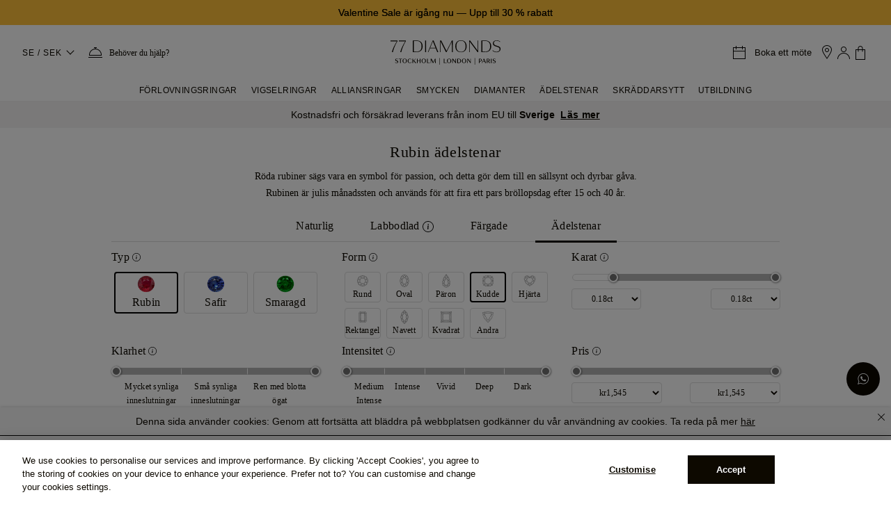

--- FILE ---
content_type: text/html;charset=UTF-8
request_url: https://www.77diamonds.com/se/gemstones/kudde
body_size: 34159
content:
<!DOCTYPE html><html data-capo="" dir="ltr" lang="se"><head><meta charset="utf-8"><meta name="viewport" content="width=device-width, initial-scale=1, maximum-scale=1"><link rel="stylesheet" href="/_nuxt/entry.BkGfPGE9.css" crossorigin=""><link rel="preload" as="font" crossorigin="" href="/fonts/plain/Plain-Light-AK.woff2"><link rel="preload" as="font" crossorigin="" href="/fonts/nunito-sans/nunito-sans-v4-latin-600.woff2"><link rel="preload" as="font" crossorigin="" href="/fonts/england/England-Hand-DB.woff2"><link rel="preload" as="font" crossorigin="" href="/fonts/Monotype-Corsiva/MTCORSVA.woff"><link rel="preload" as="font" crossorigin="" href="/fonts/Avant-Garde/ITCAvantGardeGothicLTDemi.ttf"><link rel="preload" as="font" crossorigin="" href="/fonts/helvetica/helvetica.ttf"><link rel="prefetch" as="image" type="image/png" href="/_nuxt/no_image_placeholder.Bx-yiuy_.png"><link rel="prefetch" as="image" type="image/png" href="/_nuxt/icon77.DE2TiZP9.png"><link rel="prefetch" as="image" type="image/png" href="/_nuxt/icon77_2x.BxA0HU6X.png"><link rel="prefetch" as="image" type="image/png" href="/_nuxt/shopicon.DfKKboqf.png"><link rel="prefetch" as="image" type="image/png" href="/_nuxt/shopicon_2x.CPSe3gMS.png"><link rel="prefetch" as="script" crossorigin="" href="/_nuxt/NoZoj6M7.js"><link rel="prefetch" as="script" crossorigin="" href="/_nuxt/SIQOZqyz.js"><link rel="prefetch" as="script" crossorigin="" href="/_nuxt/DN6Nzlrm.js"><link rel="prefetch" as="script" crossorigin="" href="/_nuxt/CQ21eHwI.js"><link rel="prefetch" as="style" crossorigin="" href="/_nuxt/Banner77.CmDvtJ5x.css"><link rel="prefetch" as="style" crossorigin="" href="/_nuxt/Image77.C9UsUTs7.css"><link rel="prefetch" as="script" crossorigin="" href="/_nuxt/C8eICjcQ.js"><link rel="prefetch" as="script" crossorigin="" href="/_nuxt/Dubz2a4W.js"><link rel="prefetch" as="script" crossorigin="" href="/_nuxt/D8dhzZbO.js"><link rel="prefetch" as="script" crossorigin="" href="/_nuxt/KlUBT0x6.js"><link rel="prefetch" as="script" crossorigin="" href="/_nuxt/VxOzZBcB.js"><link rel="prefetch" as="script" crossorigin="" href="/_nuxt/B6omr6_Y.js"><link rel="prefetch" as="script" crossorigin="" href="/_nuxt/Dx1IfJ23.js"><link rel="prefetch" as="style" crossorigin="" href="/_nuxt/Loader.B28gLMqw.css"><link rel="prefetch" as="style" crossorigin="" href="/_nuxt/Collapse.DRhbQULi.css"><link rel="prefetch" as="style" crossorigin="" href="/_nuxt/Button77.CFZyTMBf.css"><link rel="prefetch" as="style" crossorigin="" href="/_nuxt/index.DeTziaRg.css"><link rel="prefetch" as="style" crossorigin="" href="/_nuxt/Popup.B3w3l5op.css"><link rel="prefetch" as="style" crossorigin="" href="/_nuxt/index.BqLlQNF0.css"><link rel="prefetch" as="style" crossorigin="" href="/_nuxt/googleTracking.DS96u0Za.css"><link rel="prefetch" as="style" crossorigin="" href="/_nuxt/SetStone.t4zckazT.css"><link rel="prefetch" as="script" crossorigin="" href="/_nuxt/CK5MILeA.js"><link rel="prefetch" as="script" crossorigin="" href="/_nuxt/Ce4HrsbL.js"><link rel="prefetch" as="script" crossorigin="" href="/_nuxt/DNz_Q0Q5.js"><link rel="prefetch" as="script" crossorigin="" href="/_nuxt/BzDi2ZWe.js"><link rel="prefetch" as="script" crossorigin="" href="/_nuxt/D7fN9nnF.js"><link rel="prefetch" as="script" crossorigin="" href="/_nuxt/B4GT3bBt.js"><link rel="prefetch" as="script" crossorigin="" href="/_nuxt/CaAv8xLo.js"><link rel="prefetch" as="script" crossorigin="" href="/_nuxt/DxaTiP71.js"><link rel="prefetch" as="script" crossorigin="" href="/_nuxt/CWqsbiE0.js"><link rel="prefetch" as="script" crossorigin="" href="/_nuxt/DYN58yzF.js"><link rel="prefetch" as="script" crossorigin="" href="/_nuxt/xe_VVcff.js"><link rel="prefetch" as="script" crossorigin="" href="/_nuxt/CIlaVrHo.js"><link rel="prefetch" as="script" crossorigin="" href="/_nuxt/CiEk1AF9.js"><link rel="prefetch" as="script" crossorigin="" href="/_nuxt/CtFtIl0h.js"><link rel="prefetch" as="script" crossorigin="" href="/_nuxt/Zcm7sCBE.js"><link rel="prefetch" as="script" crossorigin="" href="/_nuxt/Do2zNyrs.js"><link rel="prefetch" as="script" crossorigin="" href="/_nuxt/CdO1-2Go.js"><link rel="prefetch" as="script" crossorigin="" href="/_nuxt/B2diqe9E.js"><link rel="prefetch" as="script" crossorigin="" href="/_nuxt/BvUPtqNk.js"><link rel="prefetch" as="script" crossorigin="" href="/_nuxt/DUVuWV9s.js"><link rel="prefetch" as="script" crossorigin="" href="/_nuxt/CaIWApO8.js"><link rel="prefetch" as="script" crossorigin="" href="/_nuxt/CXseUkiU.js"><link rel="prefetch" as="script" crossorigin="" href="/_nuxt/DIYKVt3K.js"><link rel="prefetch" as="script" crossorigin="" href="/_nuxt/Cwi1DARt.js"><link rel="prefetch" as="script" crossorigin="" href="/_nuxt/DhMKaAze.js"><link rel="prefetch" as="script" crossorigin="" href="/_nuxt/BfQb-OVU.js"><link rel="prefetch" as="script" crossorigin="" href="/_nuxt/CgjXVYBC.js"><link rel="prefetch" as="script" crossorigin="" href="/_nuxt/BcZFhGBS.js"><link rel="prefetch" as="script" crossorigin="" href="/_nuxt/C-pqfcPl.js"><link rel="prefetch" as="script" crossorigin="" href="/_nuxt/SdSTWWS3.js"><link rel="prefetch" as="script" crossorigin="" href="/_nuxt/CUTSMyBt.js"><link rel="prefetch" as="script" crossorigin="" href="/_nuxt/pE4Q1DVb.js"><link rel="icon" href="https://cdn.77diamonds.com/images/NewImages/Icons/Favicon.png" type="image/x-icon"><link rel="apple-touch-icon" href="https://cdn.77diamonds.com/images/NewImages/Icons/77D_57x57.png" sizes="57x57"><link rel="apple-touch-icon" href="https://cdn.77diamonds.com/images/NewImages/Icons/77D_72x72.png" sizes="72x72"><link rel="apple-touch-icon" href="https://cdn.77diamonds.com/images/NewImages/Icons/77D_114x114.png" sizes="114x114"><link rel="apple-touch-icon" href="https://cdn.77diamonds.com/images/NewImages/Favicons/77D_144x144.png" sizes="144x144"><link rel="image_src" href="https://cdn.77diamonds.com/images/NewImages/Favicons/77D_144x144.png"><link rel="preconnect" href="https://api.checkout.com"><link rel="preconnect" href="https://devices.api.checkout.com"><link rel="preconnect" href="https://risk.checkout.com"><link rel="preconnect" href="https://api.sandbox.checkout.com"><link rel="preconnect" href="https://devices.api.sandbox.checkout.com"><link rel="preconnect" href="https://risk.sandbox.checkout.com"><style>:root{--swal2-container-padding: 0.625em;--swal2-backdrop: rgba(0, 0, 0, 0.4);--swal2-width: 32em;--swal2-padding: 0 0 1.25em;--swal2-border: none;--swal2-border-radius: 0.3125rem;--swal2-background: white;--swal2-color: #545454;--swal2-footer-border-color: #eee;--swal2-input-background: transparent;--swal2-validation-message-background: #f0f0f0;--swal2-validation-message-color: #666}[data-swal2-theme=dark]{--swal2-dark-theme-black: #19191a;--swal2-dark-theme-white: #e1e1e1;--swal2-background: var(--swal2-dark-theme-black);--swal2-color: var(--swal2-dark-theme-white);--swal2-footer-border-color: #555;--swal2-input-background: color-mix(in srgb, var(--swal2-dark-theme-black), var(--swal2-dark-theme-white) 10%);--swal2-validation-message-background: color-mix(in srgb, var(--swal2-dark-theme-black), var(--swal2-dark-theme-white) 10%);--swal2-validation-message-color: var(--swal2-dark-theme-white)}@media(prefers-color-scheme: dark){[data-swal2-theme=auto]{--swal2-dark-theme-black: #19191a;--swal2-dark-theme-white: #e1e1e1;--swal2-background: var(--swal2-dark-theme-black);--swal2-color: var(--swal2-dark-theme-white);--swal2-footer-border-color: #555;--swal2-input-background: color-mix(in srgb, var(--swal2-dark-theme-black), var(--swal2-dark-theme-white) 10%);--swal2-validation-message-background: color-mix(in srgb, var(--swal2-dark-theme-black), var(--swal2-dark-theme-white) 10%);--swal2-validation-message-color: var(--swal2-dark-theme-white)}}body.swal2-shown:not(.swal2-no-backdrop,.swal2-toast-shown){overflow:hidden}body.swal2-height-auto{height:auto !important}body.swal2-no-backdrop .swal2-container{background-color:rgba(0,0,0,0) !important;pointer-events:none}body.swal2-no-backdrop .swal2-container .swal2-popup{pointer-events:all}body.swal2-no-backdrop .swal2-container .swal2-modal{box-shadow:0 0 10px var(--swal2-backdrop)}body.swal2-toast-shown .swal2-container{box-sizing:border-box;width:360px;max-width:100%;background-color:rgba(0,0,0,0);pointer-events:none}body.swal2-toast-shown .swal2-container.swal2-top{inset:0 auto auto 50%;transform:translateX(-50%)}body.swal2-toast-shown .swal2-container.swal2-top-end,body.swal2-toast-shown .swal2-container.swal2-top-right{inset:0 0 auto auto}body.swal2-toast-shown .swal2-container.swal2-top-start,body.swal2-toast-shown .swal2-container.swal2-top-left{inset:0 auto auto 0}body.swal2-toast-shown .swal2-container.swal2-center-start,body.swal2-toast-shown .swal2-container.swal2-center-left{inset:50% auto auto 0;transform:translateY(-50%)}body.swal2-toast-shown .swal2-container.swal2-center{inset:50% auto auto 50%;transform:translate(-50%, -50%)}body.swal2-toast-shown .swal2-container.swal2-center-end,body.swal2-toast-shown .swal2-container.swal2-center-right{inset:50% 0 auto auto;transform:translateY(-50%)}body.swal2-toast-shown .swal2-container.swal2-bottom-start,body.swal2-toast-shown .swal2-container.swal2-bottom-left{inset:auto auto 0 0}body.swal2-toast-shown .swal2-container.swal2-bottom{inset:auto auto 0 50%;transform:translateX(-50%)}body.swal2-toast-shown .swal2-container.swal2-bottom-end,body.swal2-toast-shown .swal2-container.swal2-bottom-right{inset:auto 0 0 auto}@media print{body.swal2-shown:not(.swal2-no-backdrop,.swal2-toast-shown){overflow-y:scroll !important}body.swal2-shown:not(.swal2-no-backdrop,.swal2-toast-shown)>[aria-hidden=true]{display:none}body.swal2-shown:not(.swal2-no-backdrop,.swal2-toast-shown) .swal2-container{position:static !important}}div:where(.swal2-container){display:grid;position:fixed;z-index:1060;inset:0;box-sizing:border-box;grid-template-areas:"top-start     top            top-end" "center-start  center         center-end" "bottom-start  bottom-center  bottom-end";grid-template-rows:minmax(min-content, auto) minmax(min-content, auto) minmax(min-content, auto);height:100%;padding:var(--swal2-container-padding);overflow-x:hidden;transition:background-color .1s;-webkit-overflow-scrolling:touch}div:where(.swal2-container).swal2-backdrop-show,div:where(.swal2-container).swal2-noanimation{background:var(--swal2-backdrop)}div:where(.swal2-container).swal2-backdrop-hide{background:rgba(0,0,0,0) !important}div:where(.swal2-container).swal2-top-start,div:where(.swal2-container).swal2-center-start,div:where(.swal2-container).swal2-bottom-start{grid-template-columns:minmax(0, 1fr) auto auto}div:where(.swal2-container).swal2-top,div:where(.swal2-container).swal2-center,div:where(.swal2-container).swal2-bottom{grid-template-columns:auto minmax(0, 1fr) auto}div:where(.swal2-container).swal2-top-end,div:where(.swal2-container).swal2-center-end,div:where(.swal2-container).swal2-bottom-end{grid-template-columns:auto auto minmax(0, 1fr)}div:where(.swal2-container).swal2-top-start>.swal2-popup{align-self:start}div:where(.swal2-container).swal2-top>.swal2-popup{grid-column:2;place-self:start center}div:where(.swal2-container).swal2-top-end>.swal2-popup,div:where(.swal2-container).swal2-top-right>.swal2-popup{grid-column:3;place-self:start end}div:where(.swal2-container).swal2-center-start>.swal2-popup,div:where(.swal2-container).swal2-center-left>.swal2-popup{grid-row:2;align-self:center}div:where(.swal2-container).swal2-center>.swal2-popup{grid-column:2;grid-row:2;place-self:center center}div:where(.swal2-container).swal2-center-end>.swal2-popup,div:where(.swal2-container).swal2-center-right>.swal2-popup{grid-column:3;grid-row:2;place-self:center end}div:where(.swal2-container).swal2-bottom-start>.swal2-popup,div:where(.swal2-container).swal2-bottom-left>.swal2-popup{grid-column:1;grid-row:3;align-self:end}div:where(.swal2-container).swal2-bottom>.swal2-popup{grid-column:2;grid-row:3;place-self:end center}div:where(.swal2-container).swal2-bottom-end>.swal2-popup,div:where(.swal2-container).swal2-bottom-right>.swal2-popup{grid-column:3;grid-row:3;place-self:end end}div:where(.swal2-container).swal2-grow-row>.swal2-popup,div:where(.swal2-container).swal2-grow-fullscreen>.swal2-popup{grid-column:1/4;width:100%}div:where(.swal2-container).swal2-grow-column>.swal2-popup,div:where(.swal2-container).swal2-grow-fullscreen>.swal2-popup{grid-row:1/4;align-self:stretch}div:where(.swal2-container).swal2-no-transition{transition:none !important}div:where(.swal2-container) div:where(.swal2-popup){display:none;position:relative;box-sizing:border-box;grid-template-columns:minmax(0, 100%);width:var(--swal2-width);max-width:100%;padding:var(--swal2-padding);border:var(--swal2-border);border-radius:var(--swal2-border-radius);background:var(--swal2-background);color:var(--swal2-color);font-family:inherit;font-size:1rem}div:where(.swal2-container) div:where(.swal2-popup):focus{outline:none}div:where(.swal2-container) div:where(.swal2-popup).swal2-loading{overflow-y:hidden}div:where(.swal2-container) div:where(.swal2-popup).swal2-draggable{cursor:grab}div:where(.swal2-container) div:where(.swal2-popup).swal2-draggable div:where(.swal2-icon){cursor:grab}div:where(.swal2-container) div:where(.swal2-popup).swal2-dragging{cursor:grabbing}div:where(.swal2-container) div:where(.swal2-popup).swal2-dragging div:where(.swal2-icon){cursor:grabbing}div:where(.swal2-container) h2:where(.swal2-title){position:relative;max-width:100%;margin:0;padding:.8em 1em 0;color:inherit;font-size:1.875em;font-weight:600;text-align:center;text-transform:none;word-wrap:break-word;cursor:initial}div:where(.swal2-container) div:where(.swal2-actions){display:flex;z-index:1;box-sizing:border-box;flex-wrap:wrap;align-items:center;justify-content:center;width:auto;margin:1.25em auto 0;padding:0}div:where(.swal2-container) div:where(.swal2-actions):not(.swal2-loading) .swal2-styled[disabled]{opacity:.4}div:where(.swal2-container) div:where(.swal2-actions):not(.swal2-loading) .swal2-styled:hover{background-image:linear-gradient(rgba(0, 0, 0, 0.1), rgba(0, 0, 0, 0.1))}div:where(.swal2-container) div:where(.swal2-actions):not(.swal2-loading) .swal2-styled:active{background-image:linear-gradient(rgba(0, 0, 0, 0.2), rgba(0, 0, 0, 0.2))}div:where(.swal2-container) div:where(.swal2-loader){display:none;align-items:center;justify-content:center;width:2.2em;height:2.2em;margin:0 1.875em;animation:swal2-rotate-loading 1.5s linear 0s infinite normal;border-width:.25em;border-style:solid;border-radius:100%;border-color:#2778c4 rgba(0,0,0,0) #2778c4 rgba(0,0,0,0)}div:where(.swal2-container) button:where(.swal2-styled){margin:.3125em;padding:.625em 1.1em;transition:box-shadow .1s;box-shadow:0 0 0 3px rgba(0,0,0,0);font-weight:500}div:where(.swal2-container) button:where(.swal2-styled):not([disabled]){cursor:pointer}div:where(.swal2-container) button:where(.swal2-styled):where(.swal2-confirm){border:0;border-radius:.25em;background:initial;background-color:#7066e0;color:#fff;font-size:1em}div:where(.swal2-container) button:where(.swal2-styled):where(.swal2-confirm):focus-visible{box-shadow:0 0 0 3px rgba(112,102,224,.5)}div:where(.swal2-container) button:where(.swal2-styled):where(.swal2-deny){border:0;border-radius:.25em;background:initial;background-color:#dc3741;color:#fff;font-size:1em}div:where(.swal2-container) button:where(.swal2-styled):where(.swal2-deny):focus-visible{box-shadow:0 0 0 3px rgba(220,55,65,.5)}div:where(.swal2-container) button:where(.swal2-styled):where(.swal2-cancel){border:0;border-radius:.25em;background:initial;background-color:#6e7881;color:#fff;font-size:1em}div:where(.swal2-container) button:where(.swal2-styled):where(.swal2-cancel):focus-visible{box-shadow:0 0 0 3px rgba(110,120,129,.5)}div:where(.swal2-container) button:where(.swal2-styled).swal2-default-outline:focus-visible{box-shadow:0 0 0 3px rgba(100,150,200,.5)}div:where(.swal2-container) button:where(.swal2-styled):focus-visible{outline:none}div:where(.swal2-container) button:where(.swal2-styled)::-moz-focus-inner{border:0}div:where(.swal2-container) div:where(.swal2-footer){margin:1em 0 0;padding:1em 1em 0;border-top:1px solid var(--swal2-footer-border-color);color:inherit;font-size:1em;text-align:center;cursor:initial}div:where(.swal2-container) .swal2-timer-progress-bar-container{position:absolute;right:0;bottom:0;left:0;grid-column:auto !important;overflow:hidden;border-bottom-right-radius:var(--swal2-border-radius);border-bottom-left-radius:var(--swal2-border-radius)}div:where(.swal2-container) div:where(.swal2-timer-progress-bar){width:100%;height:.25em;background:rgba(0,0,0,.2)}div:where(.swal2-container) img:where(.swal2-image){max-width:100%;margin:2em auto 1em;cursor:initial}div:where(.swal2-container) button:where(.swal2-close){z-index:2;align-items:center;justify-content:center;width:1.2em;height:1.2em;margin-top:0;margin-right:0;margin-bottom:-1.2em;padding:0;overflow:hidden;transition:color .1s,box-shadow .1s;border:none;border-radius:var(--swal2-border-radius);background:rgba(0,0,0,0);color:#ccc;font-family:monospace;font-size:2.5em;cursor:pointer;justify-self:end}div:where(.swal2-container) button:where(.swal2-close):hover{transform:none;background:rgba(0,0,0,0);color:#f27474}div:where(.swal2-container) button:where(.swal2-close):focus-visible{outline:none;box-shadow:inset 0 0 0 3px rgba(100,150,200,.5)}div:where(.swal2-container) button:where(.swal2-close)::-moz-focus-inner{border:0}div:where(.swal2-container) div:where(.swal2-html-container){z-index:1;justify-content:center;margin:0;padding:1em 1.6em .3em;overflow:auto;color:inherit;font-size:1.125em;font-weight:normal;line-height:normal;text-align:center;word-wrap:break-word;word-break:break-word;cursor:initial}div:where(.swal2-container) input:where(.swal2-input),div:where(.swal2-container) input:where(.swal2-file),div:where(.swal2-container) textarea:where(.swal2-textarea),div:where(.swal2-container) select:where(.swal2-select),div:where(.swal2-container) div:where(.swal2-radio),div:where(.swal2-container) label:where(.swal2-checkbox){margin:1em 2em 3px}div:where(.swal2-container) input:where(.swal2-input),div:where(.swal2-container) input:where(.swal2-file),div:where(.swal2-container) textarea:where(.swal2-textarea){box-sizing:border-box;width:auto;transition:border-color .1s,box-shadow .1s;border:1px solid #d9d9d9;border-radius:.1875em;background:var(--swal2-input-background);box-shadow:inset 0 1px 1px rgba(0,0,0,.06),0 0 0 3px rgba(0,0,0,0);color:inherit;font-size:1.125em}div:where(.swal2-container) input:where(.swal2-input).swal2-inputerror,div:where(.swal2-container) input:where(.swal2-file).swal2-inputerror,div:where(.swal2-container) textarea:where(.swal2-textarea).swal2-inputerror{border-color:#f27474 !important;box-shadow:0 0 2px #f27474 !important}div:where(.swal2-container) input:where(.swal2-input):focus,div:where(.swal2-container) input:where(.swal2-file):focus,div:where(.swal2-container) textarea:where(.swal2-textarea):focus{border:1px solid #b4dbed;outline:none;box-shadow:inset 0 1px 1px rgba(0,0,0,.06),0 0 0 3px rgba(100,150,200,.5)}div:where(.swal2-container) input:where(.swal2-input)::placeholder,div:where(.swal2-container) input:where(.swal2-file)::placeholder,div:where(.swal2-container) textarea:where(.swal2-textarea)::placeholder{color:#ccc}div:where(.swal2-container) .swal2-range{margin:1em 2em 3px;background:var(--swal2-background)}div:where(.swal2-container) .swal2-range input{width:80%}div:where(.swal2-container) .swal2-range output{width:20%;color:inherit;font-weight:600;text-align:center}div:where(.swal2-container) .swal2-range input,div:where(.swal2-container) .swal2-range output{height:2.625em;padding:0;font-size:1.125em;line-height:2.625em}div:where(.swal2-container) .swal2-input{height:2.625em;padding:0 .75em}div:where(.swal2-container) .swal2-file{width:75%;margin-right:auto;margin-left:auto;background:var(--swal2-input-background);font-size:1.125em}div:where(.swal2-container) .swal2-textarea{height:6.75em;padding:.75em}div:where(.swal2-container) .swal2-select{min-width:50%;max-width:100%;padding:.375em .625em;background:var(--swal2-input-background);color:inherit;font-size:1.125em}div:where(.swal2-container) .swal2-radio,div:where(.swal2-container) .swal2-checkbox{align-items:center;justify-content:center;background:var(--swal2-background);color:inherit}div:where(.swal2-container) .swal2-radio label,div:where(.swal2-container) .swal2-checkbox label{margin:0 .6em;font-size:1.125em}div:where(.swal2-container) .swal2-radio input,div:where(.swal2-container) .swal2-checkbox input{flex-shrink:0;margin:0 .4em}div:where(.swal2-container) label:where(.swal2-input-label){display:flex;justify-content:center;margin:1em auto 0}div:where(.swal2-container) div:where(.swal2-validation-message){align-items:center;justify-content:center;margin:1em 0 0;padding:.625em;overflow:hidden;background:var(--swal2-validation-message-background);color:var(--swal2-validation-message-color);font-size:1em;font-weight:300}div:where(.swal2-container) div:where(.swal2-validation-message)::before{content:"!";display:inline-block;width:1.5em;min-width:1.5em;height:1.5em;margin:0 .625em;border-radius:50%;background-color:#f27474;color:#fff;font-weight:600;line-height:1.5em;text-align:center}div:where(.swal2-container) .swal2-progress-steps{flex-wrap:wrap;align-items:center;max-width:100%;margin:1.25em auto;padding:0;background:rgba(0,0,0,0);font-weight:600}div:where(.swal2-container) .swal2-progress-steps li{display:inline-block;position:relative}div:where(.swal2-container) .swal2-progress-steps .swal2-progress-step{z-index:20;flex-shrink:0;width:2em;height:2em;border-radius:2em;background:#2778c4;color:#fff;line-height:2em;text-align:center}div:where(.swal2-container) .swal2-progress-steps .swal2-progress-step.swal2-active-progress-step{background:#2778c4}div:where(.swal2-container) .swal2-progress-steps .swal2-progress-step.swal2-active-progress-step~.swal2-progress-step{background:#add8e6;color:#fff}div:where(.swal2-container) .swal2-progress-steps .swal2-progress-step.swal2-active-progress-step~.swal2-progress-step-line{background:#add8e6}div:where(.swal2-container) .swal2-progress-steps .swal2-progress-step-line{z-index:10;flex-shrink:0;width:2.5em;height:.4em;margin:0 -1px;background:#2778c4}div:where(.swal2-icon){position:relative;box-sizing:content-box;justify-content:center;width:5em;height:5em;margin:2.5em auto .6em;border:.25em solid rgba(0,0,0,0);border-radius:50%;border-color:#000;font-family:inherit;line-height:5em;cursor:default;user-select:none}div:where(.swal2-icon) .swal2-icon-content{display:flex;align-items:center;font-size:3.75em}div:where(.swal2-icon).swal2-error{border-color:#f27474;color:#f27474}div:where(.swal2-icon).swal2-error .swal2-x-mark{position:relative;flex-grow:1}div:where(.swal2-icon).swal2-error [class^=swal2-x-mark-line]{display:block;position:absolute;top:2.3125em;width:2.9375em;height:.3125em;border-radius:.125em;background-color:#f27474}div:where(.swal2-icon).swal2-error [class^=swal2-x-mark-line][class$=left]{left:1.0625em;transform:rotate(45deg)}div:where(.swal2-icon).swal2-error [class^=swal2-x-mark-line][class$=right]{right:1em;transform:rotate(-45deg)}div:where(.swal2-icon).swal2-error.swal2-icon-show{animation:swal2-animate-error-icon .5s}div:where(.swal2-icon).swal2-error.swal2-icon-show .swal2-x-mark{animation:swal2-animate-error-x-mark .5s}div:where(.swal2-icon).swal2-warning{border-color:#f8bb86;color:#f8bb86}div:where(.swal2-icon).swal2-warning.swal2-icon-show{animation:swal2-animate-error-icon .5s}div:where(.swal2-icon).swal2-warning.swal2-icon-show .swal2-icon-content{animation:swal2-animate-i-mark .5s}div:where(.swal2-icon).swal2-info{border-color:#3fc3ee;color:#3fc3ee}div:where(.swal2-icon).swal2-info.swal2-icon-show{animation:swal2-animate-error-icon .5s}div:where(.swal2-icon).swal2-info.swal2-icon-show .swal2-icon-content{animation:swal2-animate-i-mark .8s}div:where(.swal2-icon).swal2-question{border-color:#87adbd;color:#87adbd}div:where(.swal2-icon).swal2-question.swal2-icon-show{animation:swal2-animate-error-icon .5s}div:where(.swal2-icon).swal2-question.swal2-icon-show .swal2-icon-content{animation:swal2-animate-question-mark .8s}div:where(.swal2-icon).swal2-success{border-color:#a5dc86;color:#a5dc86}div:where(.swal2-icon).swal2-success [class^=swal2-success-circular-line]{position:absolute;width:3.75em;height:7.5em;border-radius:50%}div:where(.swal2-icon).swal2-success [class^=swal2-success-circular-line][class$=left]{top:-0.4375em;left:-2.0635em;transform:rotate(-45deg);transform-origin:3.75em 3.75em;border-radius:7.5em 0 0 7.5em}div:where(.swal2-icon).swal2-success [class^=swal2-success-circular-line][class$=right]{top:-0.6875em;left:1.875em;transform:rotate(-45deg);transform-origin:0 3.75em;border-radius:0 7.5em 7.5em 0}div:where(.swal2-icon).swal2-success .swal2-success-ring{position:absolute;z-index:2;top:-0.25em;left:-0.25em;box-sizing:content-box;width:100%;height:100%;border:.25em solid rgba(165,220,134,.3);border-radius:50%}div:where(.swal2-icon).swal2-success .swal2-success-fix{position:absolute;z-index:1;top:.5em;left:1.625em;width:.4375em;height:5.625em;transform:rotate(-45deg)}div:where(.swal2-icon).swal2-success [class^=swal2-success-line]{display:block;position:absolute;z-index:2;height:.3125em;border-radius:.125em;background-color:#a5dc86}div:where(.swal2-icon).swal2-success [class^=swal2-success-line][class$=tip]{top:2.875em;left:.8125em;width:1.5625em;transform:rotate(45deg)}div:where(.swal2-icon).swal2-success [class^=swal2-success-line][class$=long]{top:2.375em;right:.5em;width:2.9375em;transform:rotate(-45deg)}div:where(.swal2-icon).swal2-success.swal2-icon-show .swal2-success-line-tip{animation:swal2-animate-success-line-tip .75s}div:where(.swal2-icon).swal2-success.swal2-icon-show .swal2-success-line-long{animation:swal2-animate-success-line-long .75s}div:where(.swal2-icon).swal2-success.swal2-icon-show .swal2-success-circular-line-right{animation:swal2-rotate-success-circular-line 4.25s ease-in}[class^=swal2]{-webkit-tap-highlight-color:rgba(0,0,0,0)}.swal2-show{animation:swal2-show .3s}.swal2-hide{animation:swal2-hide .15s forwards}.swal2-noanimation{transition:none}.swal2-scrollbar-measure{position:absolute;top:-9999px;width:50px;height:50px;overflow:scroll}.swal2-rtl .swal2-close{margin-right:initial;margin-left:0}.swal2-rtl .swal2-timer-progress-bar{right:0;left:auto}.swal2-toast{box-sizing:border-box;grid-column:1/4 !important;grid-row:1/4 !important;grid-template-columns:min-content auto min-content;padding:1em;overflow-y:hidden;background:#fff;box-shadow:0 0 1px rgba(0,0,0,.075),0 1px 2px rgba(0,0,0,.075),1px 2px 4px rgba(0,0,0,.075),1px 3px 8px rgba(0,0,0,.075),2px 4px 16px rgba(0,0,0,.075);pointer-events:all}.swal2-toast>*{grid-column:2}.swal2-toast h2:where(.swal2-title){margin:.5em 1em;padding:0;font-size:1em;text-align:initial}.swal2-toast .swal2-loading{justify-content:center}.swal2-toast input:where(.swal2-input){height:2em;margin:.5em;font-size:1em}.swal2-toast .swal2-validation-message{font-size:1em}.swal2-toast div:where(.swal2-footer){margin:.5em 0 0;padding:.5em 0 0;font-size:.8em}.swal2-toast button:where(.swal2-close){grid-column:3/3;grid-row:1/99;align-self:center;width:.8em;height:.8em;margin:0;font-size:2em}.swal2-toast div:where(.swal2-html-container){margin:.5em 1em;padding:0;overflow:initial;font-size:1em;text-align:initial}.swal2-toast div:where(.swal2-html-container):empty{padding:0}.swal2-toast .swal2-loader{grid-column:1;grid-row:1/99;align-self:center;width:2em;height:2em;margin:.25em}.swal2-toast .swal2-icon{grid-column:1;grid-row:1/99;align-self:center;width:2em;min-width:2em;height:2em;margin:0 .5em 0 0}.swal2-toast .swal2-icon .swal2-icon-content{display:flex;align-items:center;font-size:1.8em;font-weight:bold}.swal2-toast .swal2-icon.swal2-success .swal2-success-ring{width:2em;height:2em}.swal2-toast .swal2-icon.swal2-error [class^=swal2-x-mark-line]{top:.875em;width:1.375em}.swal2-toast .swal2-icon.swal2-error [class^=swal2-x-mark-line][class$=left]{left:.3125em}.swal2-toast .swal2-icon.swal2-error [class^=swal2-x-mark-line][class$=right]{right:.3125em}.swal2-toast div:where(.swal2-actions){justify-content:flex-start;height:auto;margin:0;margin-top:.5em;padding:0 .5em}.swal2-toast button:where(.swal2-styled){margin:.25em .5em;padding:.4em .6em;font-size:1em}.swal2-toast .swal2-success{border-color:#a5dc86}.swal2-toast .swal2-success [class^=swal2-success-circular-line]{position:absolute;width:1.6em;height:3em;border-radius:50%}.swal2-toast .swal2-success [class^=swal2-success-circular-line][class$=left]{top:-0.8em;left:-0.5em;transform:rotate(-45deg);transform-origin:2em 2em;border-radius:4em 0 0 4em}.swal2-toast .swal2-success [class^=swal2-success-circular-line][class$=right]{top:-0.25em;left:.9375em;transform-origin:0 1.5em;border-radius:0 4em 4em 0}.swal2-toast .swal2-success .swal2-success-ring{width:2em;height:2em}.swal2-toast .swal2-success .swal2-success-fix{top:0;left:.4375em;width:.4375em;height:2.6875em}.swal2-toast .swal2-success [class^=swal2-success-line]{height:.3125em}.swal2-toast .swal2-success [class^=swal2-success-line][class$=tip]{top:1.125em;left:.1875em;width:.75em}.swal2-toast .swal2-success [class^=swal2-success-line][class$=long]{top:.9375em;right:.1875em;width:1.375em}.swal2-toast .swal2-success.swal2-icon-show .swal2-success-line-tip{animation:swal2-toast-animate-success-line-tip .75s}.swal2-toast .swal2-success.swal2-icon-show .swal2-success-line-long{animation:swal2-toast-animate-success-line-long .75s}.swal2-toast.swal2-show{animation:swal2-toast-show .5s}.swal2-toast.swal2-hide{animation:swal2-toast-hide .1s forwards}@keyframes swal2-show{0%{transform:scale(0.7)}45%{transform:scale(1.05)}80%{transform:scale(0.95)}100%{transform:scale(1)}}@keyframes swal2-hide{0%{transform:scale(1);opacity:1}100%{transform:scale(0.5);opacity:0}}@keyframes swal2-animate-success-line-tip{0%{top:1.1875em;left:.0625em;width:0}54%{top:1.0625em;left:.125em;width:0}70%{top:2.1875em;left:-0.375em;width:3.125em}84%{top:3em;left:1.3125em;width:1.0625em}100%{top:2.8125em;left:.8125em;width:1.5625em}}@keyframes swal2-animate-success-line-long{0%{top:3.375em;right:2.875em;width:0}65%{top:3.375em;right:2.875em;width:0}84%{top:2.1875em;right:0;width:3.4375em}100%{top:2.375em;right:.5em;width:2.9375em}}@keyframes swal2-rotate-success-circular-line{0%{transform:rotate(-45deg)}5%{transform:rotate(-45deg)}12%{transform:rotate(-405deg)}100%{transform:rotate(-405deg)}}@keyframes swal2-animate-error-x-mark{0%{margin-top:1.625em;transform:scale(0.4);opacity:0}50%{margin-top:1.625em;transform:scale(0.4);opacity:0}80%{margin-top:-0.375em;transform:scale(1.15)}100%{margin-top:0;transform:scale(1);opacity:1}}@keyframes swal2-animate-error-icon{0%{transform:rotateX(100deg);opacity:0}100%{transform:rotateX(0deg);opacity:1}}@keyframes swal2-rotate-loading{0%{transform:rotate(0deg)}100%{transform:rotate(360deg)}}@keyframes swal2-animate-question-mark{0%{transform:rotateY(-360deg)}100%{transform:rotateY(0)}}@keyframes swal2-animate-i-mark{0%{transform:rotateZ(45deg);opacity:0}25%{transform:rotateZ(-25deg);opacity:.4}50%{transform:rotateZ(15deg);opacity:.8}75%{transform:rotateZ(-5deg);opacity:1}100%{transform:rotateX(0);opacity:1}}@keyframes swal2-toast-show{0%{transform:translateY(-0.625em) rotateZ(2deg)}33%{transform:translateY(0) rotateZ(-2deg)}66%{transform:translateY(0.3125em) rotateZ(2deg)}100%{transform:translateY(0) rotateZ(0deg)}}@keyframes swal2-toast-hide{100%{transform:rotateZ(1deg);opacity:0}}@keyframes swal2-toast-animate-success-line-tip{0%{top:.5625em;left:.0625em;width:0}54%{top:.125em;left:.125em;width:0}70%{top:.625em;left:-0.25em;width:1.625em}84%{top:1.0625em;left:.75em;width:.5em}100%{top:1.125em;left:.1875em;width:.75em}}@keyframes swal2-toast-animate-success-line-long{0%{top:1.625em;right:1.375em;width:0}65%{top:1.25em;right:.9375em;width:0}84%{top:.9375em;right:0;width:1.125em}100%{top:.9375em;right:.1875em;width:1.375em}}</style><link rel="modulepreload" as="script" crossorigin="" href="https://www.77diamonds.com/_nuxt/BJFK14KG.js"><link rel="modulepreload" as="script" crossorigin="" href="https://www.77diamonds.com/_nuxt/C75kM56n.js"><link rel="stylesheet" crossorigin="" href="https://www.77diamonds.com/_nuxt/Image77.C9UsUTs7.css"><link rel="stylesheet" crossorigin="" href="https://www.77diamonds.com/_nuxt/Button77.CFZyTMBf.css"><link rel="modulepreload" as="script" crossorigin="" href="https://www.77diamonds.com/_nuxt/CnN-5A93.js"><link rel="stylesheet" crossorigin="" href="https://www.77diamonds.com/_nuxt/index.BqLlQNF0.css"><link rel="stylesheet" crossorigin="" href="https://www.77diamonds.com/_nuxt/Popup.B3w3l5op.css"><link rel="modulepreload" as="script" crossorigin="" href="https://www.77diamonds.com/_nuxt/BinNXWk6.js"><link rel="stylesheet" crossorigin="" href="https://www.77diamonds.com/_nuxt/navigation.BPw86SQB.css"><link rel="modulepreload" as="script" crossorigin="" href="https://www.77diamonds.com/_nuxt/CGRnmKkK.js"><link rel="stylesheet" crossorigin="" href="https://www.77diamonds.com/_nuxt/Banner77.CmDvtJ5x.css"><link rel="modulepreload" as="script" crossorigin="" href="https://www.77diamonds.com/_nuxt/CucjdzvZ.js"><link rel="modulepreload" as="script" crossorigin="" href="https://www.77diamonds.com/_nuxt/AkSm8igA.js"><link rel="stylesheet" crossorigin="" href="https://www.77diamonds.com/_nuxt/SetStone.t4zckazT.css"><link rel="modulepreload" as="script" crossorigin="" href="https://www.77diamonds.com/_nuxt/QYc6_UNT.js"><link rel="modulepreload" as="script" crossorigin="" href="https://www.77diamonds.com/_nuxt/eYN5HNlS.js"><link rel="stylesheet" crossorigin="" href="https://www.77diamonds.com/_nuxt/KustomerForm.DqkPvPsj.css"><link rel="modulepreload" as="script" crossorigin="" href="https://www.77diamonds.com/_nuxt/DWKM2_Ym.js"><link rel="stylesheet" crossorigin="" href="https://www.77diamonds.com/_nuxt/index.BUTqjcyp.css"><link rel="modulepreload" as="script" crossorigin="" href="https://www.77diamonds.com/_nuxt/CDoxNVxM.js"><link rel="stylesheet" crossorigin="" href="https://www.77diamonds.com/_nuxt/VSwitch.BI1WvQaO.css"><link rel="modulepreload" as="script" crossorigin="" href="https://www.77diamonds.com/_nuxt/BY7W6p9q.js"><link rel="stylesheet" crossorigin="" href="https://www.77diamonds.com/_nuxt/Video360.BeuePPky.css"><link rel="modulepreload" as="script" crossorigin="" href="https://www.77diamonds.com/_nuxt/BY-rEPh9.js"><link rel="stylesheet" crossorigin="" href="https://www.77diamonds.com/_nuxt/Carousel.CcYK73Ub.css"><link rel="modulepreload" as="script" crossorigin="" href="https://www.77diamonds.com/_nuxt/BH9erLqS.js"><link rel="stylesheet" crossorigin="" href="https://www.77diamonds.com/_nuxt/_...BRUkDHvF.css"><style>.fpycm0w{border:0;clip:rect(0 0 0 0);height:1px;margin:-1px;overflow:hidden;padding:0;position:absolute;white-space:nowrap;width:1px;word-wrap:normal}.f96or0t{width:100%}.f1mgyl9u{position:relative}.fl8qkup{margin:0}.fw4djxb{-webkit-text-fill-color:transparent !important;background:transparent !important;border:0 solid transparent !important;box-shadow:none;caret-color:transparent !important;color:transparent !important;display:flex;font-family:monospace;font-size:60px;height:100%;inset:0;letter-spacing:28px;line-height:1;opacity:0 !important;outline:0 solid transparent !important;padding:0;pointer-events:all;position:absolute;user-select:none;width:100%}.fw4djxb::selection{background-color:transparent !important}@keyframes f12ak0yf{0%,100%{opacity:1}50%{opacity:0}}.f1sl7r8r{animation:f12ak0yf 1s infinite;color:inherit !important}.f16aq2v4{color:inherit !important}.fkrt5zv{align-items:center;display:flex;height:100%;justify-content:center;left:0;position:fixed;top:0;width:100%;z-index:2147483647}.f1hw3vf8{background-color:#000000;height:100%;left:0;opacity:0.6;position:absolute;top:0;width:100%}@keyframes f1xv63kc{from{transform:translateY(100%)}to{transform:translateY(0)}}@keyframes f1my9vqk{from{transform:translateY(0)}to{transform:translateY(100%)}}@keyframes f1r8wx1s{from{opacity:0}to{opacity:0.6}}@keyframes f1ha2z0w{from{opacity:0.6}to{opacity:0}}.fy1v2o0{border:none;height:100%;width:100%}.f1p30cfw{background-color:transparent;border:0;cursor:pointer;font:inherit;font-size:100%;list-style:none;list-style-type:none;margin:0;padding:0;text-indent:0;vertical-align:baseline}.f1n0bho5{border:0;font:inherit;font-size:100%;list-style:none;list-style-type:none;margin:0;padding:0;text-indent:0;vertical-align:baseline}.fxx4ezk{background-color:white;border:1px solid #ccc;border-radius:4px;box-shadow:0 2px 5px rgba(0, 0, 0, 0.15);list-style:none;margin:0;padding:0;position:relative;z-index:2147483647}.f1iyvfpf{box-sizing:border-box}.f1iyvfpf *, *::before, *::after{box-sizing:inherit}.f11ow8p9{opacity:1;transition:opacity .5s}@media (prefers-reduced-motion){.f11ow8p9{transition:none}}.f1dt66z0{opacity:0;transition:opacity .5s}@media (prefers-reduced-motion){.f1dt66z0{transition:none}}.f1haqsss{background:#F4F2F2 !important;max-width:580px}.f1p7t0xg{appearance:none;background:none;border:none;color:inherit;cursor:pointer;display:block;font:inherit;height:auto;margin:0;padding:0;text-align:start;width:100%}</style><style id="onetrust-style">#onetrust-banner-sdk .onetrust-vendors-list-handler{cursor:pointer;color:#1f96db;font-size:inherit;font-weight:bold;text-decoration:none;margin-left:5px}#onetrust-banner-sdk .onetrust-vendors-list-handler:hover{color:#1f96db}#onetrust-banner-sdk:focus{outline:2px solid #000;outline-offset:-2px}#onetrust-banner-sdk a:focus{outline:2px solid #000}#onetrust-banner-sdk #onetrust-accept-btn-handler,#onetrust-banner-sdk #onetrust-reject-all-handler,#onetrust-banner-sdk #onetrust-pc-btn-handler{outline-offset:1px}#onetrust-banner-sdk.ot-bnr-w-logo .ot-bnr-logo{height:64px;width:64px}#onetrust-banner-sdk #onetrust-policy svg,#onetrust-banner-sdk .banner-option svg{height:13px;width:13px;margin-left:1px}#onetrust-banner-sdk .ot-tcf2-vendor-count.ot-text-bold{font-weight:bold}#onetrust-banner-sdk .ot-button-order-0{order:0}#onetrust-banner-sdk .ot-button-order-1{order:1}#onetrust-banner-sdk .ot-button-order-2{order:2}#onetrust-banner-sdk #onetrust-close-btn-container svg{height:10px;width:10px;pointer-events:none}#onetrust-banner-sdk .ot-close-icon,#onetrust-pc-sdk .ot-close-icon,#ot-sync-ntfy .ot-close-icon{background-size:contain;background-repeat:no-repeat;background-position:center;height:12px;width:12px}#onetrust-banner-sdk .powered-by-logo,#onetrust-banner-sdk .ot-pc-footer-logo a,#onetrust-pc-sdk .powered-by-logo,#onetrust-pc-sdk .ot-pc-footer-logo a,#ot-sync-ntfy .powered-by-logo,#ot-sync-ntfy .ot-pc-footer-logo a{background-size:contain;background-repeat:no-repeat;background-position:center;height:25px;width:152px;display:block;text-decoration:none;font-size:.75em}#onetrust-banner-sdk .powered-by-logo:hover,#onetrust-banner-sdk .ot-pc-footer-logo a:hover,#onetrust-pc-sdk .powered-by-logo:hover,#onetrust-pc-sdk .ot-pc-footer-logo a:hover,#ot-sync-ntfy .powered-by-logo:hover,#ot-sync-ntfy .ot-pc-footer-logo a:hover{color:#565656}#onetrust-banner-sdk h3 *,#onetrust-banner-sdk h4 *,#onetrust-banner-sdk h6 *,#onetrust-banner-sdk button *,#onetrust-banner-sdk a[data-parent-id] *,#onetrust-banner-sdk p[role=heading] *,#onetrust-pc-sdk h3 *,#onetrust-pc-sdk h4 *,#onetrust-pc-sdk h6 *,#onetrust-pc-sdk button *,#onetrust-pc-sdk a[data-parent-id] *,#onetrust-pc-sdk p[role=heading] *,#ot-sync-ntfy h3 *,#ot-sync-ntfy h4 *,#ot-sync-ntfy h6 *,#ot-sync-ntfy button *,#ot-sync-ntfy a[data-parent-id] *,#ot-sync-ntfy p[role=heading] *{font-size:inherit;font-weight:inherit;color:inherit}#onetrust-banner-sdk .ot-hide,#onetrust-pc-sdk .ot-hide,#ot-sync-ntfy .ot-hide{display:none !important}#onetrust-banner-sdk button.ot-link-btn:hover,#onetrust-pc-sdk button.ot-link-btn:hover,#ot-sync-ntfy button.ot-link-btn:hover{text-decoration:underline;opacity:1}#onetrust-pc-sdk .ot-sdk-row .ot-sdk-column{padding:0}#onetrust-pc-sdk .ot-sdk-container{padding-right:0}#onetrust-pc-sdk .ot-sdk-row{flex-direction:initial;width:100%}#onetrust-pc-sdk [type=checkbox]:checked,#onetrust-pc-sdk [type=checkbox]:not(:checked){pointer-events:initial}#onetrust-pc-sdk [type=checkbox]:disabled+label::before,#onetrust-pc-sdk [type=checkbox]:disabled+label:after,#onetrust-pc-sdk [type=checkbox]:disabled+label{pointer-events:none;opacity:.8}#onetrust-pc-sdk #vendor-list-content{transform:translate3d(0, 0, 0)}#onetrust-pc-sdk li input[type=checkbox]{z-index:1}#onetrust-pc-sdk li .ot-checkbox label{z-index:2}#onetrust-pc-sdk li .ot-checkbox input[type=checkbox]{height:auto;width:auto}#onetrust-pc-sdk li .host-title a,#onetrust-pc-sdk li .ot-host-name a,#onetrust-pc-sdk li .accordion-text,#onetrust-pc-sdk li .ot-acc-txt{z-index:2;position:relative}#onetrust-pc-sdk input{margin:3px .1ex}#onetrust-pc-sdk .pc-logo,#onetrust-pc-sdk .ot-pc-logo{height:60px;width:180px;background-position:center;background-size:contain;background-repeat:no-repeat;display:inline-flex;justify-content:center;align-items:center}#onetrust-pc-sdk .pc-logo img,#onetrust-pc-sdk .ot-pc-logo img{max-height:100%;max-width:100%}#onetrust-pc-sdk .pc-logo svg,#onetrust-pc-sdk .ot-pc-logo svg{height:60px;width:180px}#onetrust-pc-sdk #close-pc-btn-handler>svg{margin:auto;display:block;height:12px;width:12px}#onetrust-pc-sdk #ot-pc-desc svg{height:13px;width:13px;margin-left:-7px;vertical-align:baseline;margin-right:3px}#onetrust-pc-sdk .screen-reader-only,#onetrust-pc-sdk .ot-scrn-rdr,.ot-sdk-cookie-policy .screen-reader-only,.ot-sdk-cookie-policy .ot-scrn-rdr{border:0;clip:rect(0 0 0 0);height:1px;margin:-1px;overflow:hidden;padding:0;position:absolute;width:1px}#onetrust-pc-sdk.ot-fade-in,.onetrust-pc-dark-filter.ot-fade-in,#onetrust-banner-sdk.ot-fade-in,.ot-confirm-dialog-overlay.ot-fade-in{animation-name:onetrust-fade-in;animation-duration:400ms;animation-timing-function:ease-in-out}#onetrust-pc-sdk.ot-hide{display:none !important}.onetrust-pc-dark-filter.ot-hide{display:none !important}#ot-sdk-btn.ot-sdk-show-settings,#ot-sdk-btn.optanon-show-settings{color:#fff;background-color:#468254;height:auto;white-space:normal;word-wrap:break-word;padding:.8em 2em;font-size:.8em;line-height:1.2;cursor:pointer;-moz-transition:.1s ease;-o-transition:.1s ease;-webkit-transition:1s ease;transition:.1s ease}#ot-sdk-btn.ot-sdk-show-settings:hover,#ot-sdk-btn.optanon-show-settings:hover{color:#fff;background-color:#2c6415}#ot-sdk-btn.ot-sdk-show-settings:active,#ot-sdk-btn.optanon-show-settings:active{color:#fff;background-color:#2c6415;border:1px solid rgba(162,192,169,.5)}.onetrust-pc-dark-filter{background:rgba(0,0,0,.5);z-index:2147483646;width:100%;height:100%;overflow:hidden;position:fixed;top:0;bottom:0;left:0}@keyframes onetrust-fade-in{0%{opacity:0}100%{opacity:1}}.ot-cookie-label{text-decoration:underline}@media only screen and (min-width: 426px)and (max-width: 896px)and (orientation: landscape){#onetrust-pc-sdk p{font-size:.75em}}#onetrust-banner-sdk .banner-option-input:focus+label{outline:1px solid #000;outline-style:auto}.category-vendors-list-handler+a:focus,.category-vendors-list-handler+a:focus-visible{outline:2px solid #000}#onetrust-pc-sdk .ot-userid-title{margin-top:10px}#onetrust-pc-sdk .ot-userid-title>span,#onetrust-pc-sdk .ot-userid-timestamp>span{font-weight:700}#onetrust-pc-sdk .ot-userid-desc{font-style:italic}#onetrust-pc-sdk .ot-host-desc a{pointer-events:initial}#onetrust-pc-sdk .ot-ven-hdr>p a{position:relative;z-index:2;pointer-events:initial}#onetrust-pc-sdk .ot-vnd-serv .ot-vnd-item .ot-vnd-info a,#onetrust-pc-sdk .ot-vs-list .ot-vnd-item .ot-vnd-info a{margin-right:auto}#onetrust-pc-sdk .ot-pc-footer-logo svg,#onetrust-pc-sdk .ot-pc-footer-logo img{width:136px;height:16px}#onetrust-pc-sdk .ot-pur-vdr-count{font-weight:400;font-size:.8em;padding-top:3px;display:block}#onetrust-pc-sdk p[role=heading] .ot-pur-vdr-count{font-weight:400 !important;font-size:.8em !important}#onetrust-banner-sdk .ot-optout-signal,#onetrust-pc-sdk .ot-optout-signal{border:1px solid #32ae88;border-radius:3px;padding:5px;margin-bottom:10px;background-color:#f9fffa;font-size:.85rem;line-height:2}#onetrust-banner-sdk .ot-optout-signal .ot-optout-icon,#onetrust-pc-sdk .ot-optout-signal .ot-optout-icon{display:inline;margin-right:5px}#onetrust-banner-sdk .ot-optout-signal svg,#onetrust-pc-sdk .ot-optout-signal svg{height:20px;width:30px}#onetrust-banner-sdk .ot-optout-signal svg.ot-source-sprite,#onetrust-pc-sdk .ot-optout-signal svg.ot-source-sprite{position:relative;bottom:-3px}#onetrust-banner-sdk .ot-optout-signal svg:not(.ot-source-sprite),#onetrust-pc-sdk .ot-optout-signal svg:not(.ot-source-sprite){transform:scale(0.5)}#onetrust-banner-sdk .ot-optout-signal svg:not(.ot-source-sprite) path,#onetrust-pc-sdk .ot-optout-signal svg:not(.ot-source-sprite) path{fill:#32ae88}#onetrust-consent-sdk .ot-general-modal{overflow:hidden;position:fixed;margin:0 auto;top:50%;left:50%;width:40%;padding:1.5rem;max-width:575px;min-width:575px;z-index:2147483647;border-radius:2.5px;transform:translate(-50%, -50%)}#onetrust-consent-sdk .ot-signature-health-group{margin-top:1rem;padding-left:1.25rem;padding-right:1.25rem;margin-bottom:.625rem;width:calc(100% - 2.5rem)}#onetrust-consent-sdk .ot-signature-health-group .ot-signature-health-form{gap:.5rem}#onetrust-consent-sdk .ot-signature-health .ot-signature-health-form{width:70%;gap:.35rem}#onetrust-consent-sdk .ot-signature-health .ot-signature-input{height:38px;padding:6px 10px;background-color:#fff;border:1px solid #d1d1d1;border-radius:4px;box-shadow:none;box-sizing:border-box}#onetrust-consent-sdk .ot-signature-health .ot-signature-subtitle{font-size:1.125rem}#onetrust-consent-sdk .ot-signature-health .ot-signature-group-title{font-size:1.25rem;font-weight:bold}#onetrust-consent-sdk .ot-signature-health,#onetrust-consent-sdk .ot-signature-health-group{display:flex;flex-direction:column;gap:1rem}#onetrust-consent-sdk .ot-signature-health .ot-signature-cont,#onetrust-consent-sdk .ot-signature-health-group .ot-signature-cont{display:flex;flex-direction:column;gap:.25rem}#onetrust-consent-sdk .ot-signature-health .ot-signature-paragraph,#onetrust-consent-sdk .ot-signature-health-group .ot-signature-paragraph{margin:0;line-height:20px;font-size:max(14px,.875rem)}#onetrust-consent-sdk .ot-signature-health .ot-health-signature-error,#onetrust-consent-sdk .ot-signature-health-group .ot-health-signature-error{color:#4d4d4d;font-size:min(12px,.75rem)}#onetrust-consent-sdk .ot-signature-health .ot-signature-buttons-cont,#onetrust-consent-sdk .ot-signature-health-group .ot-signature-buttons-cont{margin-top:max(.75rem,2%);gap:1rem;display:flex;justify-content:flex-end}#onetrust-consent-sdk .ot-signature-health .ot-signature-button,#onetrust-consent-sdk .ot-signature-health-group .ot-signature-button{flex:1;height:auto;color:#fff;cursor:pointer;line-height:1.2;min-width:125px;font-weight:600;font-size:.813em;border-radius:2px;padding:12px 10px;white-space:normal;word-wrap:break-word;word-break:break-word;background-color:#68b631;border:2px solid #68b631}#onetrust-consent-sdk .ot-signature-health .ot-signature-button.reject,#onetrust-consent-sdk .ot-signature-health-group .ot-signature-button.reject{background-color:#fff}#onetrust-consent-sdk .ot-input-field-cont{display:flex;flex-direction:column;gap:.5rem}#onetrust-consent-sdk .ot-input-field-cont .ot-signature-input{width:65%}#onetrust-consent-sdk .ot-signature-health-form{display:flex;flex-direction:column}#onetrust-consent-sdk .ot-signature-health-form .ot-signature-label{margin-bottom:0;line-height:20px;font-size:max(14px,.875rem)}#onetrust-consent-sdk #onetrust-sprite-svg{display:none}@media only screen and (max-width: 600px){#onetrust-consent-sdk .ot-general-modal{min-width:100%}#onetrust-consent-sdk .ot-signature-health .ot-signature-health-form{width:100%}#onetrust-consent-sdk .ot-input-field-cont .ot-signature-input{width:100%}}#onetrust-banner-sdk,#onetrust-pc-sdk,#ot-sdk-cookie-policy,#ot-sync-ntfy{font-size:16px}#onetrust-banner-sdk *,#onetrust-banner-sdk ::after,#onetrust-banner-sdk ::before,#onetrust-pc-sdk *,#onetrust-pc-sdk ::after,#onetrust-pc-sdk ::before,#ot-sdk-cookie-policy *,#ot-sdk-cookie-policy ::after,#ot-sdk-cookie-policy ::before,#ot-sync-ntfy *,#ot-sync-ntfy ::after,#ot-sync-ntfy ::before{-webkit-box-sizing:content-box;-moz-box-sizing:content-box;box-sizing:content-box}#onetrust-banner-sdk div,#onetrust-banner-sdk span,#onetrust-banner-sdk h1,#onetrust-banner-sdk h2,#onetrust-banner-sdk h3,#onetrust-banner-sdk h4,#onetrust-banner-sdk h5,#onetrust-banner-sdk h6,#onetrust-banner-sdk p,#onetrust-banner-sdk img,#onetrust-banner-sdk svg,#onetrust-banner-sdk button,#onetrust-banner-sdk section,#onetrust-banner-sdk a,#onetrust-banner-sdk label,#onetrust-banner-sdk input,#onetrust-banner-sdk ul,#onetrust-banner-sdk li,#onetrust-banner-sdk nav,#onetrust-banner-sdk table,#onetrust-banner-sdk thead,#onetrust-banner-sdk tr,#onetrust-banner-sdk td,#onetrust-banner-sdk tbody,#onetrust-banner-sdk .ot-main-content,#onetrust-banner-sdk .ot-toggle,#onetrust-banner-sdk #ot-content,#onetrust-banner-sdk #ot-pc-content,#onetrust-banner-sdk .checkbox,#onetrust-pc-sdk div,#onetrust-pc-sdk span,#onetrust-pc-sdk h1,#onetrust-pc-sdk h2,#onetrust-pc-sdk h3,#onetrust-pc-sdk h4,#onetrust-pc-sdk h5,#onetrust-pc-sdk h6,#onetrust-pc-sdk p,#onetrust-pc-sdk img,#onetrust-pc-sdk svg,#onetrust-pc-sdk button,#onetrust-pc-sdk section,#onetrust-pc-sdk a,#onetrust-pc-sdk label,#onetrust-pc-sdk input,#onetrust-pc-sdk ul,#onetrust-pc-sdk li,#onetrust-pc-sdk nav,#onetrust-pc-sdk table,#onetrust-pc-sdk thead,#onetrust-pc-sdk tr,#onetrust-pc-sdk td,#onetrust-pc-sdk tbody,#onetrust-pc-sdk .ot-main-content,#onetrust-pc-sdk .ot-toggle,#onetrust-pc-sdk #ot-content,#onetrust-pc-sdk #ot-pc-content,#onetrust-pc-sdk .checkbox,#ot-sdk-cookie-policy div,#ot-sdk-cookie-policy span,#ot-sdk-cookie-policy h1,#ot-sdk-cookie-policy h2,#ot-sdk-cookie-policy h3,#ot-sdk-cookie-policy h4,#ot-sdk-cookie-policy h5,#ot-sdk-cookie-policy h6,#ot-sdk-cookie-policy p,#ot-sdk-cookie-policy img,#ot-sdk-cookie-policy svg,#ot-sdk-cookie-policy button,#ot-sdk-cookie-policy section,#ot-sdk-cookie-policy a,#ot-sdk-cookie-policy label,#ot-sdk-cookie-policy input,#ot-sdk-cookie-policy ul,#ot-sdk-cookie-policy li,#ot-sdk-cookie-policy nav,#ot-sdk-cookie-policy table,#ot-sdk-cookie-policy thead,#ot-sdk-cookie-policy tr,#ot-sdk-cookie-policy td,#ot-sdk-cookie-policy tbody,#ot-sdk-cookie-policy .ot-main-content,#ot-sdk-cookie-policy .ot-toggle,#ot-sdk-cookie-policy #ot-content,#ot-sdk-cookie-policy #ot-pc-content,#ot-sdk-cookie-policy .checkbox,#ot-sync-ntfy div,#ot-sync-ntfy span,#ot-sync-ntfy h1,#ot-sync-ntfy h2,#ot-sync-ntfy h3,#ot-sync-ntfy h4,#ot-sync-ntfy h5,#ot-sync-ntfy h6,#ot-sync-ntfy p,#ot-sync-ntfy img,#ot-sync-ntfy svg,#ot-sync-ntfy button,#ot-sync-ntfy section,#ot-sync-ntfy a,#ot-sync-ntfy label,#ot-sync-ntfy input,#ot-sync-ntfy ul,#ot-sync-ntfy li,#ot-sync-ntfy nav,#ot-sync-ntfy table,#ot-sync-ntfy thead,#ot-sync-ntfy tr,#ot-sync-ntfy td,#ot-sync-ntfy tbody,#ot-sync-ntfy .ot-main-content,#ot-sync-ntfy .ot-toggle,#ot-sync-ntfy #ot-content,#ot-sync-ntfy #ot-pc-content,#ot-sync-ntfy .checkbox{font-family:inherit;font-weight:normal;-webkit-font-smoothing:auto;letter-spacing:normal;line-height:normal;padding:0;margin:0;height:auto;min-height:0;max-height:none;width:auto;min-width:0;max-width:none;border-radius:0;border:none;clear:none;float:none;position:static;bottom:auto;left:auto;right:auto;top:auto;text-align:left;text-decoration:none;text-indent:0;text-shadow:none;text-transform:none;white-space:normal;background:none;overflow:visible;vertical-align:baseline;visibility:visible;z-index:auto;box-shadow:none}#onetrust-banner-sdk img,#onetrust-pc-sdk img,#ot-sdk-cookie-policy img,#ot-sync-ntfy img{overflow:hidden !important}#onetrust-banner-sdk label:before,#onetrust-banner-sdk label:after,#onetrust-banner-sdk .checkbox:after,#onetrust-banner-sdk .checkbox:before,#onetrust-pc-sdk label:before,#onetrust-pc-sdk label:after,#onetrust-pc-sdk .checkbox:after,#onetrust-pc-sdk .checkbox:before,#ot-sdk-cookie-policy label:before,#ot-sdk-cookie-policy label:after,#ot-sdk-cookie-policy .checkbox:after,#ot-sdk-cookie-policy .checkbox:before,#ot-sync-ntfy label:before,#ot-sync-ntfy label:after,#ot-sync-ntfy .checkbox:after,#ot-sync-ntfy .checkbox:before{content:"";content:none}#onetrust-banner-sdk .ot-sdk-container,#onetrust-pc-sdk .ot-sdk-container,#ot-sdk-cookie-policy .ot-sdk-container{position:relative;width:100%;max-width:100%;margin:0 auto;padding:0 20px;box-sizing:border-box}#onetrust-banner-sdk .ot-sdk-column,#onetrust-banner-sdk .ot-sdk-columns,#onetrust-pc-sdk .ot-sdk-column,#onetrust-pc-sdk .ot-sdk-columns,#ot-sdk-cookie-policy .ot-sdk-column,#ot-sdk-cookie-policy .ot-sdk-columns{width:100%;float:left;box-sizing:border-box;padding:0;display:initial}@media(min-width: 400px){#onetrust-banner-sdk .ot-sdk-container,#onetrust-pc-sdk .ot-sdk-container,#ot-sdk-cookie-policy .ot-sdk-container{width:90%;padding:0}}@media(min-width: 550px){#onetrust-banner-sdk .ot-sdk-container,#onetrust-pc-sdk .ot-sdk-container,#ot-sdk-cookie-policy .ot-sdk-container{width:100%}#onetrust-banner-sdk .ot-sdk-column,#onetrust-banner-sdk .ot-sdk-columns,#onetrust-pc-sdk .ot-sdk-column,#onetrust-pc-sdk .ot-sdk-columns,#ot-sdk-cookie-policy .ot-sdk-column,#ot-sdk-cookie-policy .ot-sdk-columns{margin-left:4%}#onetrust-banner-sdk .ot-sdk-column:first-child,#onetrust-banner-sdk .ot-sdk-columns:first-child,#onetrust-pc-sdk .ot-sdk-column:first-child,#onetrust-pc-sdk .ot-sdk-columns:first-child,#ot-sdk-cookie-policy .ot-sdk-column:first-child,#ot-sdk-cookie-policy .ot-sdk-columns:first-child{margin-left:0}#onetrust-banner-sdk .ot-sdk-two.ot-sdk-columns,#onetrust-pc-sdk .ot-sdk-two.ot-sdk-columns,#ot-sdk-cookie-policy .ot-sdk-two.ot-sdk-columns{width:13.3333333333%}#onetrust-banner-sdk .ot-sdk-three.ot-sdk-columns,#onetrust-pc-sdk .ot-sdk-three.ot-sdk-columns,#ot-sdk-cookie-policy .ot-sdk-three.ot-sdk-columns{width:22%}#onetrust-banner-sdk .ot-sdk-four.ot-sdk-columns,#onetrust-pc-sdk .ot-sdk-four.ot-sdk-columns,#ot-sdk-cookie-policy .ot-sdk-four.ot-sdk-columns{width:30.6666666667%}#onetrust-banner-sdk .ot-sdk-eight.ot-sdk-columns,#onetrust-pc-sdk .ot-sdk-eight.ot-sdk-columns,#ot-sdk-cookie-policy .ot-sdk-eight.ot-sdk-columns{width:65.3333333333%}#onetrust-banner-sdk .ot-sdk-nine.ot-sdk-columns,#onetrust-pc-sdk .ot-sdk-nine.ot-sdk-columns,#ot-sdk-cookie-policy .ot-sdk-nine.ot-sdk-columns{width:74%}#onetrust-banner-sdk .ot-sdk-ten.ot-sdk-columns,#onetrust-pc-sdk .ot-sdk-ten.ot-sdk-columns,#ot-sdk-cookie-policy .ot-sdk-ten.ot-sdk-columns{width:82.6666666667%}#onetrust-banner-sdk .ot-sdk-eleven.ot-sdk-columns,#onetrust-pc-sdk .ot-sdk-eleven.ot-sdk-columns,#ot-sdk-cookie-policy .ot-sdk-eleven.ot-sdk-columns{width:91.3333333333%}#onetrust-banner-sdk .ot-sdk-twelve.ot-sdk-columns,#onetrust-pc-sdk .ot-sdk-twelve.ot-sdk-columns,#ot-sdk-cookie-policy .ot-sdk-twelve.ot-sdk-columns{width:100%;margin-left:0}}#onetrust-banner-sdk h1,#onetrust-banner-sdk h2,#onetrust-banner-sdk h3,#onetrust-banner-sdk h4,#onetrust-banner-sdk h5,#onetrust-banner-sdk h6,#onetrust-banner-sdk p[role=heading],#onetrust-pc-sdk h1,#onetrust-pc-sdk h2,#onetrust-pc-sdk h3,#onetrust-pc-sdk h4,#onetrust-pc-sdk h5,#onetrust-pc-sdk h6,#onetrust-pc-sdk p[role=heading],#ot-sdk-cookie-policy h1,#ot-sdk-cookie-policy h2,#ot-sdk-cookie-policy h3,#ot-sdk-cookie-policy h4,#ot-sdk-cookie-policy h5,#ot-sdk-cookie-policy h6,#ot-sdk-cookie-policy p[role=heading]{margin-top:0;font-weight:600;font-family:inherit}#onetrust-banner-sdk h1,#onetrust-pc-sdk h1,#ot-sdk-cookie-policy h1{font-size:1.5rem;line-height:1.2}#onetrust-banner-sdk h2,#onetrust-pc-sdk h2,#ot-sdk-cookie-policy h2{font-size:1.5rem;line-height:1.25}#onetrust-banner-sdk h3,#onetrust-pc-sdk h3,#ot-sdk-cookie-policy h3{font-size:1.5rem;line-height:1.3}#onetrust-banner-sdk h4,#onetrust-pc-sdk h4,#ot-sdk-cookie-policy h4{font-size:1.5rem;line-height:1.35}#onetrust-banner-sdk h5,#onetrust-pc-sdk h5,#ot-sdk-cookie-policy h5{font-size:1.5rem;line-height:1.5}#onetrust-banner-sdk h6,#onetrust-pc-sdk h6,#ot-sdk-cookie-policy h6{font-size:1.5rem;line-height:1.6}@media(min-width: 550px){#onetrust-banner-sdk h1,#onetrust-pc-sdk h1,#ot-sdk-cookie-policy h1{font-size:1.5rem}#onetrust-banner-sdk h2,#onetrust-pc-sdk h2,#ot-sdk-cookie-policy h2{font-size:1.5rem}#onetrust-banner-sdk h3,#onetrust-pc-sdk h3,#ot-sdk-cookie-policy h3{font-size:1.5rem}#onetrust-banner-sdk h4,#onetrust-pc-sdk h4,#ot-sdk-cookie-policy h4{font-size:1.5rem}#onetrust-banner-sdk h5,#onetrust-pc-sdk h5,#ot-sdk-cookie-policy h5{font-size:1.5rem}#onetrust-banner-sdk h6,#onetrust-pc-sdk h6,#ot-sdk-cookie-policy h6{font-size:1.5rem}}#onetrust-banner-sdk p:not([role=heading]),#onetrust-pc-sdk p:not([role=heading]),#ot-sdk-cookie-policy p:not([role=heading]){margin:0 0 1em 0;font-family:inherit;line-height:normal}#onetrust-banner-sdk a,#onetrust-pc-sdk a,#ot-sdk-cookie-policy a{color:#565656;text-decoration:underline}#onetrust-banner-sdk a:hover,#onetrust-pc-sdk a:hover,#ot-sdk-cookie-policy a:hover{color:#565656;text-decoration:none}#onetrust-banner-sdk .ot-sdk-button,#onetrust-banner-sdk button,#onetrust-pc-sdk .ot-sdk-button,#onetrust-pc-sdk button,#ot-sdk-cookie-policy .ot-sdk-button,#ot-sdk-cookie-policy button{margin-bottom:1rem;font-family:inherit}#onetrust-banner-sdk .ot-sdk-button,#onetrust-banner-sdk button,#onetrust-pc-sdk .ot-sdk-button,#onetrust-pc-sdk button,#ot-sdk-cookie-policy .ot-sdk-button,#ot-sdk-cookie-policy button{display:inline-block;height:38px;padding:0 30px;color:#555;text-align:center;font-size:.9em;font-weight:400;line-height:38px;letter-spacing:.01em;text-decoration:none;white-space:nowrap;background-color:rgba(0,0,0,0);border-radius:2px;border:1px solid #bbb;cursor:pointer;box-sizing:border-box}#onetrust-banner-sdk .ot-sdk-button:hover,#onetrust-banner-sdk :not(.ot-leg-btn-container):not(.ot-confirm-dialog-buttons)>button:not(.ot-link-btn):hover,#onetrust-banner-sdk :not(.ot-leg-btn-container):not(.ot-confirm-dialog-buttons)>button:not(.ot-link-btn):focus,#onetrust-pc-sdk .ot-sdk-button:hover,#onetrust-pc-sdk :not(.ot-leg-btn-container):not(.ot-confirm-dialog-buttons)>button:not(.ot-link-btn):hover,#onetrust-pc-sdk :not(.ot-leg-btn-container):not(.ot-confirm-dialog-buttons)>button:not(.ot-link-btn):focus,#ot-sdk-cookie-policy .ot-sdk-button:hover,#ot-sdk-cookie-policy :not(.ot-leg-btn-container):not(.ot-confirm-dialog-buttons)>button:not(.ot-link-btn):hover,#ot-sdk-cookie-policy :not(.ot-leg-btn-container):not(.ot-confirm-dialog-buttons)>button:not(.ot-link-btn):focus{color:#333;border-color:#888;opacity:.9}#onetrust-banner-sdk .ot-sdk-button:focus,#onetrust-banner-sdk :not(.ot-leg-btn-container)>button:focus,#onetrust-pc-sdk .ot-sdk-button:focus,#onetrust-pc-sdk :not(.ot-leg-btn-container)>button:focus,#ot-sdk-cookie-policy .ot-sdk-button:focus,#ot-sdk-cookie-policy :not(.ot-leg-btn-container)>button:focus{outline:2px solid #000}#onetrust-banner-sdk .ot-sdk-button.ot-sdk-button-primary,#onetrust-banner-sdk button.ot-sdk-button-primary,#onetrust-banner-sdk input[type=submit].ot-sdk-button-primary,#onetrust-banner-sdk input[type=reset].ot-sdk-button-primary,#onetrust-banner-sdk input[type=button].ot-sdk-button-primary,#onetrust-pc-sdk .ot-sdk-button.ot-sdk-button-primary,#onetrust-pc-sdk button.ot-sdk-button-primary,#onetrust-pc-sdk input[type=submit].ot-sdk-button-primary,#onetrust-pc-sdk input[type=reset].ot-sdk-button-primary,#onetrust-pc-sdk input[type=button].ot-sdk-button-primary,#ot-sdk-cookie-policy .ot-sdk-button.ot-sdk-button-primary,#ot-sdk-cookie-policy button.ot-sdk-button-primary,#ot-sdk-cookie-policy input[type=submit].ot-sdk-button-primary,#ot-sdk-cookie-policy input[type=reset].ot-sdk-button-primary,#ot-sdk-cookie-policy input[type=button].ot-sdk-button-primary{color:#fff;background-color:#33c3f0;border-color:#33c3f0}#onetrust-banner-sdk .ot-sdk-button.ot-sdk-button-primary:hover,#onetrust-banner-sdk button.ot-sdk-button-primary:hover,#onetrust-banner-sdk input[type=submit].ot-sdk-button-primary:hover,#onetrust-banner-sdk input[type=reset].ot-sdk-button-primary:hover,#onetrust-banner-sdk input[type=button].ot-sdk-button-primary:hover,#onetrust-banner-sdk .ot-sdk-button.ot-sdk-button-primary:focus,#onetrust-banner-sdk button.ot-sdk-button-primary:focus,#onetrust-banner-sdk input[type=submit].ot-sdk-button-primary:focus,#onetrust-banner-sdk input[type=reset].ot-sdk-button-primary:focus,#onetrust-banner-sdk input[type=button].ot-sdk-button-primary:focus,#onetrust-pc-sdk .ot-sdk-button.ot-sdk-button-primary:hover,#onetrust-pc-sdk button.ot-sdk-button-primary:hover,#onetrust-pc-sdk input[type=submit].ot-sdk-button-primary:hover,#onetrust-pc-sdk input[type=reset].ot-sdk-button-primary:hover,#onetrust-pc-sdk input[type=button].ot-sdk-button-primary:hover,#onetrust-pc-sdk .ot-sdk-button.ot-sdk-button-primary:focus,#onetrust-pc-sdk button.ot-sdk-button-primary:focus,#onetrust-pc-sdk input[type=submit].ot-sdk-button-primary:focus,#onetrust-pc-sdk input[type=reset].ot-sdk-button-primary:focus,#onetrust-pc-sdk input[type=button].ot-sdk-button-primary:focus,#ot-sdk-cookie-policy .ot-sdk-button.ot-sdk-button-primary:hover,#ot-sdk-cookie-policy button.ot-sdk-button-primary:hover,#ot-sdk-cookie-policy input[type=submit].ot-sdk-button-primary:hover,#ot-sdk-cookie-policy input[type=reset].ot-sdk-button-primary:hover,#ot-sdk-cookie-policy input[type=button].ot-sdk-button-primary:hover,#ot-sdk-cookie-policy .ot-sdk-button.ot-sdk-button-primary:focus,#ot-sdk-cookie-policy button.ot-sdk-button-primary:focus,#ot-sdk-cookie-policy input[type=submit].ot-sdk-button-primary:focus,#ot-sdk-cookie-policy input[type=reset].ot-sdk-button-primary:focus,#ot-sdk-cookie-policy input[type=button].ot-sdk-button-primary:focus{color:#fff;background-color:#1eaedb;border-color:#1eaedb}#onetrust-banner-sdk input[type=text],#onetrust-pc-sdk input[type=text],#ot-sdk-cookie-policy input[type=text]{height:38px;padding:6px 10px;background-color:#fff;border:1px solid #707070;border-radius:4px;box-shadow:none;box-sizing:border-box}#onetrust-banner-sdk input[type=text],#onetrust-pc-sdk input[type=text],#ot-sdk-cookie-policy input[type=text]{-webkit-appearance:none;-moz-appearance:none;appearance:none}#onetrust-banner-sdk input[type=text]:focus,#onetrust-pc-sdk input[type=text]:focus,#ot-sdk-cookie-policy input[type=text]:focus{border:1px solid #000;outline:0}#onetrust-banner-sdk label,#onetrust-pc-sdk label,#ot-sdk-cookie-policy label{display:block;margin-bottom:.5rem;font-weight:600}#onetrust-banner-sdk input[type=checkbox],#onetrust-pc-sdk input[type=checkbox],#ot-sdk-cookie-policy input[type=checkbox]{display:inline}#onetrust-banner-sdk ul,#onetrust-pc-sdk ul,#ot-sdk-cookie-policy ul{list-style:circle inside}#onetrust-banner-sdk ul,#onetrust-pc-sdk ul,#ot-sdk-cookie-policy ul{padding-left:0;margin-top:0}#onetrust-banner-sdk ul ul,#onetrust-pc-sdk ul ul,#ot-sdk-cookie-policy ul ul{margin:1.5rem 0 1.5rem 3rem;font-size:90%}#onetrust-banner-sdk li,#onetrust-pc-sdk li,#ot-sdk-cookie-policy li{margin-bottom:1rem}#onetrust-banner-sdk th,#onetrust-banner-sdk td,#onetrust-pc-sdk th,#onetrust-pc-sdk td,#ot-sdk-cookie-policy th,#ot-sdk-cookie-policy td{padding:12px 15px;text-align:left;border-bottom:1px solid #e1e1e1}#onetrust-banner-sdk button,#onetrust-pc-sdk button,#ot-sdk-cookie-policy button{margin-bottom:1rem;font-family:inherit}#onetrust-banner-sdk .ot-sdk-container:after,#onetrust-banner-sdk .ot-sdk-row:after,#onetrust-pc-sdk .ot-sdk-container:after,#onetrust-pc-sdk .ot-sdk-row:after,#ot-sdk-cookie-policy .ot-sdk-container:after,#ot-sdk-cookie-policy .ot-sdk-row:after{content:"";display:table;clear:both}#onetrust-banner-sdk .ot-sdk-row,#onetrust-pc-sdk .ot-sdk-row,#ot-sdk-cookie-policy .ot-sdk-row{margin:0;max-width:none;display:block}#onetrust-banner-sdk{box-shadow:0 0 18px rgba(0,0,0,.2)}#onetrust-banner-sdk.otFlat{position:fixed;z-index:2147483645;bottom:0;right:0;left:0;background-color:#fff;max-height:90%;overflow-x:hidden;overflow-y:auto}#onetrust-banner-sdk.otFlat.top{top:0px;bottom:auto}#onetrust-banner-sdk.otRelFont{font-size:1rem}#onetrust-banner-sdk>.ot-sdk-container{overflow:hidden}#onetrust-banner-sdk::-webkit-scrollbar{width:11px}#onetrust-banner-sdk::-webkit-scrollbar-thumb{border-radius:10px;background:#c1c1c1}#onetrust-banner-sdk{scrollbar-arrow-color:#c1c1c1;scrollbar-darkshadow-color:#c1c1c1;scrollbar-face-color:#c1c1c1;scrollbar-shadow-color:#c1c1c1}#onetrust-banner-sdk #onetrust-policy{margin:1.25em 0 .625em 2em;overflow:hidden}#onetrust-banner-sdk #onetrust-policy .ot-gv-list-handler{float:left;font-size:.82em;padding:0;margin-bottom:0;border:0;line-height:normal;height:auto;width:auto}#onetrust-banner-sdk #onetrust-policy-title{font-size:1.2em;line-height:1.3;margin-bottom:10px}#onetrust-banner-sdk #onetrust-group-container{position:relative}#onetrust-banner-sdk #onetrust-policy-text{clear:both;text-align:left;font-size:.88em;line-height:1.4}#onetrust-banner-sdk #onetrust-policy-text *{font-size:inherit;line-height:inherit}#onetrust-banner-sdk #onetrust-policy-text a{font-weight:bold}#onetrust-banner-sdk #onetrust-policy-title,#onetrust-banner-sdk #onetrust-policy-text{color:dimgray;float:left}#onetrust-banner-sdk #onetrust-button-group-parent{min-height:1px;text-align:center}#onetrust-banner-sdk #onetrust-button-group{display:inline-block}#onetrust-banner-sdk #onetrust-accept-btn-handler,#onetrust-banner-sdk #onetrust-reject-all-handler,#onetrust-banner-sdk #onetrust-pc-btn-handler{background-color:#68b631;color:#fff;border-color:#68b631;margin-right:1em;min-width:125px;height:auto;white-space:normal;word-break:break-word;word-wrap:break-word;padding:12px 10px;line-height:1.2;font-size:.813em;font-weight:600}#onetrust-banner-sdk #onetrust-pc-btn-handler.cookie-setting-link{background-color:#fff;border:none;color:#68b631;text-decoration:underline;padding-left:0;padding-right:0}#onetrust-banner-sdk .onetrust-close-btn-ui{width:44px;height:44px;background-size:12px;border:none;position:relative;margin:auto;padding:0}#onetrust-banner-sdk .banner_logo{display:none}#onetrust-banner-sdk.ot-bnr-w-logo .ot-bnr-logo{position:absolute;top:50%;transform:translateY(-50%);left:0px;margin-right:5px}#onetrust-banner-sdk.ot-bnr-w-logo #onetrust-policy{margin-left:65px}#onetrust-banner-sdk .ot-b-addl-desc{clear:both;float:left;display:block}#onetrust-banner-sdk #banner-options{float:left;display:table;margin-right:0;margin-left:1em;width:calc(100% - 1em)}#onetrust-banner-sdk .banner-option-input{cursor:pointer;width:auto;height:auto;border:none;padding:0;padding-right:3px;margin:0 0 10px;font-size:.82em;line-height:1.4}#onetrust-banner-sdk .banner-option-input *{pointer-events:none;font-size:inherit;line-height:inherit}#onetrust-banner-sdk .banner-option-input[aria-expanded=true]~.banner-option-details{display:block;height:auto}#onetrust-banner-sdk .banner-option-input[aria-expanded=true] .ot-arrow-container{transform:rotate(90deg)}#onetrust-banner-sdk .banner-option{margin-bottom:12px;margin-left:0;border:none;float:left;padding:0}#onetrust-banner-sdk .banner-option:first-child{padding-left:2px}#onetrust-banner-sdk .banner-option:not(:first-child){padding:0;border:none}#onetrust-banner-sdk .banner-option-header{cursor:pointer;display:inline-block}#onetrust-banner-sdk .banner-option-header :first-child{color:dimgray;font-weight:bold;float:left}#onetrust-banner-sdk .banner-option-header .ot-arrow-container{display:inline-block;border-top:6px solid rgba(0,0,0,0);border-bottom:6px solid rgba(0,0,0,0);border-left:6px solid dimgray;margin-left:10px;vertical-align:middle}#onetrust-banner-sdk .banner-option-details{display:none;font-size:.83em;line-height:1.5;padding:10px 0px 5px 10px;margin-right:10px;height:0px}#onetrust-banner-sdk .banner-option-details *{font-size:inherit;line-height:inherit;color:dimgray}#onetrust-banner-sdk .ot-arrow-container,#onetrust-banner-sdk .banner-option-details{transition:all 300ms ease-in 0s;-webkit-transition:all 300ms ease-in 0s;-moz-transition:all 300ms ease-in 0s;-o-transition:all 300ms ease-in 0s}#onetrust-banner-sdk .ot-dpd-container{float:left}#onetrust-banner-sdk .ot-dpd-title{margin-bottom:10px}#onetrust-banner-sdk .ot-dpd-title,#onetrust-banner-sdk .ot-dpd-desc{font-size:.88em;line-height:1.4;color:dimgray}#onetrust-banner-sdk .ot-dpd-title *,#onetrust-banner-sdk .ot-dpd-desc *{font-size:inherit;line-height:inherit}#onetrust-banner-sdk.ot-iab-2 #onetrust-policy-text *{margin-bottom:0}#onetrust-banner-sdk.ot-iab-2 .onetrust-vendors-list-handler{display:block;margin-left:0;margin-top:5px;clear:both;margin-bottom:0;padding:0;border:0;height:auto;width:auto}#onetrust-banner-sdk.ot-iab-2 #onetrust-button-group button{display:block}#onetrust-banner-sdk.ot-close-btn-link{padding-top:25px}#onetrust-banner-sdk.ot-close-btn-link #onetrust-close-btn-container{top:15px;transform:none;right:15px}#onetrust-banner-sdk.ot-close-btn-link #onetrust-close-btn-container button{padding:0;white-space:pre-wrap;border:none;height:auto;line-height:1.5;text-decoration:underline;font-size:.69em}#onetrust-banner-sdk #onetrust-policy-text,#onetrust-banner-sdk .ot-dpd-desc,#onetrust-banner-sdk .ot-b-addl-desc{font-size:.813em;line-height:1.5}#onetrust-banner-sdk .ot-dpd-desc{margin-bottom:10px}#onetrust-banner-sdk .ot-dpd-desc>.ot-b-addl-desc{margin-top:10px;margin-bottom:10px;font-size:1em}@media only screen and (max-width: 425px){#onetrust-banner-sdk #onetrust-close-btn-container{position:absolute;top:6px;right:2px}#onetrust-banner-sdk #onetrust-policy{margin-left:0;margin-top:3em}#onetrust-banner-sdk #onetrust-button-group{display:block}#onetrust-banner-sdk #onetrust-accept-btn-handler,#onetrust-banner-sdk #onetrust-reject-all-handler,#onetrust-banner-sdk #onetrust-pc-btn-handler{width:100%}#onetrust-banner-sdk .onetrust-close-btn-ui{top:auto;transform:none}#onetrust-banner-sdk #onetrust-policy-title{display:inline;float:none}#onetrust-banner-sdk #banner-options{margin:0;padding:0;width:100%}}@media only screen and (max-width: 550px){#onetrust-button-group.ot-button-order-container #onetrust-accept-btn-handler,#onetrust-button-group.ot-button-order-container #onetrust-reject-all-handler,#onetrust-button-group.ot-button-order-container #onetrust-pc-btn-handler{margin-right:0}#onetrust-banner-sdk .has-reject-all-button div#onetrust-button-group.ot-button-order-container #onetrust-accept-btn-handler,#onetrust-banner-sdk .has-reject-all-button div#onetrust-button-group.ot-button-order-container #onetrust-reject-all-handler,#onetrust-banner-sdk .has-reject-all-button div#onetrust-button-group.ot-button-order-container #onetrust-pc-btn-handler{margin-right:0}}@media only screen and (min-width: 426px)and (max-width: 896px){#onetrust-banner-sdk #onetrust-close-btn-container{position:absolute;top:0;right:0}#onetrust-banner-sdk #onetrust-policy{margin-left:1em;margin-right:1em}#onetrust-banner-sdk .onetrust-close-btn-ui{top:10px;right:10px}#onetrust-banner-sdk:not(.ot-iab-2) #onetrust-group-container{width:95%}#onetrust-banner-sdk.ot-iab-2 #onetrust-group-container{width:100%}#onetrust-banner-sdk.ot-bnr-w-logo #onetrust-button-group-parent{padding-left:50px}#onetrust-banner-sdk #onetrust-button-group-parent{width:100%;position:relative;margin-left:0}#onetrust-banner-sdk #onetrust-button-group button{display:inline-block}#onetrust-banner-sdk #onetrust-button-group{margin-right:0;text-align:center}#onetrust-banner-sdk #onetrust-button-group.ot-button-order-container #onetrust-accept-btn-handler,#onetrust-banner-sdk #onetrust-button-group.ot-button-order-container #onetrust-reject-all-handler,#onetrust-banner-sdk #onetrust-button-group.ot-button-order-container #onetrust-pc-btn-handler{width:auto}#onetrust-banner-sdk .has-reject-all-button #onetrust-button-group.ot-button-order-container{display:inline-flex;flex-wrap:wrap}#onetrust-banner-sdk .has-reject-all-button #onetrust-button-group.ot-button-order-container #onetrust-pc-btn-handler,#onetrust-banner-sdk .has-reject-all-button #onetrust-button-group.ot-button-order-container #onetrust-reject-all-handler,#onetrust-banner-sdk .has-reject-all-button #onetrust-button-group.ot-button-order-container #onetrust-accept-btn-handler{float:none}#onetrust-banner-sdk .has-reject-all-button #onetrust-button-group.ot-button-order-container *[class*=ot-button-order-]:nth-of-type(1){margin-right:auto !important}#onetrust-banner-sdk .has-reject-all-button #onetrust-pc-btn-handler{float:left}#onetrust-banner-sdk .has-reject-all-button #onetrust-reject-all-handler,#onetrust-banner-sdk .has-reject-all-button #onetrust-accept-btn-handler{float:right}#onetrust-banner-sdk .has-reject-all-button #onetrust-button-group{width:calc(100% - 2em);margin-right:0}#onetrust-banner-sdk .has-reject-all-button #onetrust-pc-btn-handler.cookie-setting-link{padding-left:0px;text-align:left}#onetrust-banner-sdk.ot-buttons-fw .ot-sdk-three button{width:100%;text-align:center}#onetrust-banner-sdk.ot-buttons-fw #onetrust-button-group-parent button{float:none}#onetrust-banner-sdk.ot-buttons-fw #onetrust-pc-btn-handler.cookie-setting-link{text-align:center}}@media only screen and (min-width: 550px){#onetrust-banner-sdk .banner-option:not(:first-child){border-left:1px solid #d8d8d8;padding-left:25px}}@media only screen and (min-width: 425px)and (max-width: 550px){#onetrust-banner-sdk.ot-iab-2 #onetrust-button-group,#onetrust-banner-sdk.ot-iab-2 #onetrust-policy,#onetrust-banner-sdk.ot-iab-2 .banner-option{width:100%}#onetrust-banner-sdk.ot-iab-2 #onetrust-button-group #onetrust-accept-btn-handler,#onetrust-banner-sdk.ot-iab-2 #onetrust-button-group #onetrust-reject-all-handler,#onetrust-banner-sdk.ot-iab-2 #onetrust-button-group #onetrust-pc-btn-handler{width:100%}#onetrust-banner-sdk.ot-iab-2 #onetrust-button-group #onetrust-accept-btn-handler,#onetrust-banner-sdk.ot-iab-2 #onetrust-button-group #onetrust-reject-all-handler{float:left}#onetrust-banner-sdk.ot-iab-2 #onetrust-button-group.ot-button-order-container{width:auto}}@media only screen and (min-width: 769px){#onetrust-banner-sdk #onetrust-button-group{margin-right:30%}#onetrust-banner-sdk #banner-options{margin-left:2em;margin-right:5em;margin-bottom:1.25em;width:calc(100% - 7em)}}@media only screen and (min-width: 897px)and (max-width: 1023px){#onetrust-banner-sdk.vertical-align-content #onetrust-button-group-parent{position:absolute;top:50%;left:80%;transform:translateY(-50%)}#onetrust-banner-sdk #onetrust-close-btn-container{top:50%;margin:auto;transform:translate(-50%, -50%);position:absolute;padding:0;right:0}#onetrust-banner-sdk #onetrust-close-btn-container button{position:relative;margin:0;right:-22px;top:2px}}@media only screen and (min-width: 1024px){#onetrust-banner-sdk #onetrust-close-btn-container{top:50%;margin:auto;transform:translate(-50%, -50%);position:absolute;right:0}#onetrust-banner-sdk #onetrust-close-btn-container button{right:-12px}#onetrust-banner-sdk #onetrust-policy{margin-left:2em}#onetrust-banner-sdk.vertical-align-content #onetrust-button-group-parent{position:absolute;top:50%;left:60%;transform:translateY(-50%)}#onetrust-banner-sdk .ot-optout-signal{width:50%}#onetrust-banner-sdk.ot-iab-2 #onetrust-policy-title{width:50%}#onetrust-banner-sdk.ot-iab-2 #onetrust-policy-text,#onetrust-banner-sdk.ot-iab-2 :not(.ot-dpd-desc)>.ot-b-addl-desc{margin-bottom:1em;width:50%;border-right:1px solid #d8d8d8;padding-right:1rem}#onetrust-banner-sdk.ot-iab-2 #onetrust-policy-text{margin-bottom:0;padding-bottom:1em}#onetrust-banner-sdk.ot-iab-2 :not(.ot-dpd-desc)>.ot-b-addl-desc{margin-bottom:0;padding-bottom:1em}#onetrust-banner-sdk.ot-iab-2 .ot-dpd-container{width:45%;padding-left:1rem;display:inline-block;float:none}#onetrust-banner-sdk.ot-iab-2 .ot-dpd-title{line-height:1.7}#onetrust-banner-sdk.ot-iab-2 #onetrust-button-group-parent{left:auto;right:4%;margin-left:0}#onetrust-banner-sdk.ot-iab-2 #onetrust-button-group button{display:block}#onetrust-banner-sdk:not(.ot-iab-2) #onetrust-button-group-parent{margin:auto;width:30%}#onetrust-banner-sdk:not(.ot-iab-2) #onetrust-group-container{width:60%}#onetrust-banner-sdk #onetrust-button-group{margin-right:auto}#onetrust-banner-sdk #onetrust-accept-btn-handler,#onetrust-banner-sdk #onetrust-reject-all-handler,#onetrust-banner-sdk #onetrust-pc-btn-handler{margin-top:1em}}@media only screen and (min-width: 890px){#onetrust-banner-sdk.ot-buttons-fw:not(.ot-iab-2) #onetrust-button-group-parent{padding-left:3%;padding-right:4%;margin-left:0}#onetrust-banner-sdk.ot-buttons-fw:not(.ot-iab-2) #onetrust-button-group{margin-right:0;margin-top:1.25em;width:100%}#onetrust-banner-sdk.ot-buttons-fw:not(.ot-iab-2) #onetrust-button-group button{width:100%;margin-bottom:5px;margin-top:5px}#onetrust-banner-sdk.ot-buttons-fw:not(.ot-iab-2) #onetrust-button-group button:last-of-type{margin-bottom:20px}}@media only screen and (min-width: 1280px){#onetrust-banner-sdk:not(.ot-iab-2) #onetrust-group-container{width:55%}#onetrust-banner-sdk:not(.ot-iab-2) #onetrust-button-group-parent{width:44%;padding-left:2%;padding-right:2%}#onetrust-banner-sdk:not(.ot-iab-2).vertical-align-content #onetrust-button-group-parent{position:absolute;left:55%}}
        #onetrust-consent-sdk #onetrust-banner-sdk {background-color: #FFFFFF;}
            #onetrust-consent-sdk #onetrust-policy-title,
                    #onetrust-consent-sdk #onetrust-policy-text,
                    #onetrust-consent-sdk .ot-b-addl-desc,
                    #onetrust-consent-sdk .ot-dpd-desc,
                    #onetrust-consent-sdk .ot-dpd-title,
                    #onetrust-consent-sdk #onetrust-policy-text *:not(.onetrust-vendors-list-handler),
                    #onetrust-consent-sdk .ot-dpd-desc *:not(.onetrust-vendors-list-handler),
                    #onetrust-consent-sdk #onetrust-banner-sdk #banner-options *,
                    #onetrust-banner-sdk .ot-cat-header,
                    #onetrust-banner-sdk .ot-optout-signal
                    {
                        color: #0D0900;
                    }
            #onetrust-consent-sdk #onetrust-banner-sdk .banner-option-details {
                    background-color: #E9E9E9;}
             #onetrust-consent-sdk #onetrust-banner-sdk a[href],
                    #onetrust-consent-sdk #onetrust-banner-sdk a[href] font,
                    #onetrust-consent-sdk #onetrust-banner-sdk .ot-link-btn
                        {
                            color: #0D0900;
                        }#onetrust-consent-sdk #onetrust-accept-btn-handler,
                         #onetrust-banner-sdk #onetrust-reject-all-handler,
                         #onetrust-banner-sdk #ot-dialog-confirm-handler {
                            background-color: #0D0900;border-color: #0D0900;
                color: #FFFFFF;
            }
            #onetrust-consent-sdk #onetrust-banner-sdk *:focus,
            #onetrust-consent-sdk #onetrust-banner-sdk:focus {
               outline-color: #0D0900;
               outline-width: 1px;
            }
            #onetrust-consent-sdk #onetrust-pc-btn-handler,
            #onetrust-consent-sdk #onetrust-pc-btn-handler.cookie-setting-link,
            #onetrust-consent-sdk #ot-dialog-cancel-handler {
                color: #0D0900; border-color: #0D0900;
                background-color:
                #FFFFFF;
            }#onetrust-banner-sdk #onetrust-policy-text a.ot-cookie-policy-link,
                         #onetrust-banner-sdk #onetrust-policy-text a.ot-imprint-link {
                    margin-left: 5px;
                }#onetrust-banner-sdk .ot-sdk-button, #onetrust-banner-sdk button, #onetrust-pc-sdk .ot-sdk-button, #onetrust-pc-sdk button, #ot-sdk-cookie-policy .ot-sdk-button, #ot-sdk-cookie-policy button {
   
     border-radius: 0px !important;


}.ot-sdk-cookie-policy{font-family:inherit;font-size:16px}.ot-sdk-cookie-policy.otRelFont{font-size:1rem}.ot-sdk-cookie-policy h3,.ot-sdk-cookie-policy h4,.ot-sdk-cookie-policy h6,.ot-sdk-cookie-policy p,.ot-sdk-cookie-policy li,.ot-sdk-cookie-policy a,.ot-sdk-cookie-policy th,.ot-sdk-cookie-policy #cookie-policy-description,.ot-sdk-cookie-policy .ot-sdk-cookie-policy-group,.ot-sdk-cookie-policy #cookie-policy-title{color:dimgray}.ot-sdk-cookie-policy #cookie-policy-description{margin-bottom:1em}.ot-sdk-cookie-policy h4{font-size:1.2em}.ot-sdk-cookie-policy h6{font-size:1em;margin-top:2em}.ot-sdk-cookie-policy th{min-width:75px}.ot-sdk-cookie-policy a,.ot-sdk-cookie-policy a:hover{background:#fff}.ot-sdk-cookie-policy thead{background-color:#f6f6f4;font-weight:bold}.ot-sdk-cookie-policy .ot-mobile-border{display:none}.ot-sdk-cookie-policy section{margin-bottom:2em}.ot-sdk-cookie-policy table{border-collapse:inherit}#ot-sdk-cookie-policy-v2.ot-sdk-cookie-policy{font-family:inherit;font-size:1rem}#ot-sdk-cookie-policy-v2.ot-sdk-cookie-policy h3,#ot-sdk-cookie-policy-v2.ot-sdk-cookie-policy h4,#ot-sdk-cookie-policy-v2.ot-sdk-cookie-policy h6,#ot-sdk-cookie-policy-v2.ot-sdk-cookie-policy p,#ot-sdk-cookie-policy-v2.ot-sdk-cookie-policy li,#ot-sdk-cookie-policy-v2.ot-sdk-cookie-policy a,#ot-sdk-cookie-policy-v2.ot-sdk-cookie-policy th,#ot-sdk-cookie-policy-v2.ot-sdk-cookie-policy #cookie-policy-description,#ot-sdk-cookie-policy-v2.ot-sdk-cookie-policy .ot-sdk-cookie-policy-group,#ot-sdk-cookie-policy-v2.ot-sdk-cookie-policy #cookie-policy-title{color:dimgray}#ot-sdk-cookie-policy-v2.ot-sdk-cookie-policy #cookie-policy-description{margin-bottom:1em}#ot-sdk-cookie-policy-v2.ot-sdk-cookie-policy .ot-sdk-subgroup{margin-left:1.5em}#ot-sdk-cookie-policy-v2.ot-sdk-cookie-policy #cookie-policy-description,#ot-sdk-cookie-policy-v2.ot-sdk-cookie-policy .ot-sdk-cookie-policy-group-desc,#ot-sdk-cookie-policy-v2.ot-sdk-cookie-policy .ot-table-header,#ot-sdk-cookie-policy-v2.ot-sdk-cookie-policy a,#ot-sdk-cookie-policy-v2.ot-sdk-cookie-policy span,#ot-sdk-cookie-policy-v2.ot-sdk-cookie-policy td{font-size:.9em}#ot-sdk-cookie-policy-v2.ot-sdk-cookie-policy td span,#ot-sdk-cookie-policy-v2.ot-sdk-cookie-policy td a{font-size:inherit}#ot-sdk-cookie-policy-v2.ot-sdk-cookie-policy .ot-sdk-cookie-policy-group{font-size:1em;margin-bottom:.6em}#ot-sdk-cookie-policy-v2.ot-sdk-cookie-policy .ot-sdk-cookie-policy-title{margin-bottom:1.2em}#ot-sdk-cookie-policy-v2.ot-sdk-cookie-policy>section{margin-bottom:1em}#ot-sdk-cookie-policy-v2.ot-sdk-cookie-policy th{min-width:75px}#ot-sdk-cookie-policy-v2.ot-sdk-cookie-policy a,#ot-sdk-cookie-policy-v2.ot-sdk-cookie-policy a:hover{background:#fff}#ot-sdk-cookie-policy-v2.ot-sdk-cookie-policy thead{background-color:#f6f6f4;font-weight:bold}#ot-sdk-cookie-policy-v2.ot-sdk-cookie-policy .ot-mobile-border{display:none}#ot-sdk-cookie-policy-v2.ot-sdk-cookie-policy section{margin-bottom:2em}#ot-sdk-cookie-policy-v2.ot-sdk-cookie-policy .ot-sdk-subgroup ul li{list-style:disc;margin-left:1.5em}#ot-sdk-cookie-policy-v2.ot-sdk-cookie-policy .ot-sdk-subgroup ul li h4{display:inline-block}#ot-sdk-cookie-policy-v2.ot-sdk-cookie-policy table{border-collapse:inherit;margin:auto;border:1px solid #d7d7d7;border-radius:5px;border-spacing:initial;width:100%;overflow:hidden}#ot-sdk-cookie-policy-v2.ot-sdk-cookie-policy table th,#ot-sdk-cookie-policy-v2.ot-sdk-cookie-policy table td{border-bottom:1px solid #d7d7d7;border-right:1px solid #d7d7d7}#ot-sdk-cookie-policy-v2.ot-sdk-cookie-policy table tr:last-child td{border-bottom:0px}#ot-sdk-cookie-policy-v2.ot-sdk-cookie-policy table tr th:last-child,#ot-sdk-cookie-policy-v2.ot-sdk-cookie-policy table tr td:last-child{border-right:0px}#ot-sdk-cookie-policy-v2.ot-sdk-cookie-policy table .ot-host,#ot-sdk-cookie-policy-v2.ot-sdk-cookie-policy table .ot-cookies-type{width:25%}.ot-sdk-cookie-policy[dir=rtl]{text-align:left}#ot-sdk-cookie-policy h3{font-size:1.5em}@media only screen and (max-width: 530px){.ot-sdk-cookie-policy:not(#ot-sdk-cookie-policy-v2) table,.ot-sdk-cookie-policy:not(#ot-sdk-cookie-policy-v2) thead,.ot-sdk-cookie-policy:not(#ot-sdk-cookie-policy-v2) tbody,.ot-sdk-cookie-policy:not(#ot-sdk-cookie-policy-v2) th,.ot-sdk-cookie-policy:not(#ot-sdk-cookie-policy-v2) td,.ot-sdk-cookie-policy:not(#ot-sdk-cookie-policy-v2) tr{display:block}.ot-sdk-cookie-policy:not(#ot-sdk-cookie-policy-v2) thead tr{position:absolute;top:-9999px;left:-9999px}.ot-sdk-cookie-policy:not(#ot-sdk-cookie-policy-v2) tr{margin:0 0 1em 0}.ot-sdk-cookie-policy:not(#ot-sdk-cookie-policy-v2) tr:nth-child(odd),.ot-sdk-cookie-policy:not(#ot-sdk-cookie-policy-v2) tr:nth-child(odd) a{background:#f6f6f4}.ot-sdk-cookie-policy:not(#ot-sdk-cookie-policy-v2) td{border:none;border-bottom:1px solid #eee;position:relative;padding-left:50%}.ot-sdk-cookie-policy:not(#ot-sdk-cookie-policy-v2) td:before{position:absolute;height:100%;left:6px;width:40%;padding-right:10px}.ot-sdk-cookie-policy:not(#ot-sdk-cookie-policy-v2) .ot-mobile-border{display:inline-block;background-color:#e4e4e4;position:absolute;height:100%;top:0;left:45%;width:2px}.ot-sdk-cookie-policy:not(#ot-sdk-cookie-policy-v2) td:before{content:attr(data-label);font-weight:bold}.ot-sdk-cookie-policy:not(#ot-sdk-cookie-policy-v2) li{word-break:break-word;word-wrap:break-word}#ot-sdk-cookie-policy-v2.ot-sdk-cookie-policy table{overflow:hidden}#ot-sdk-cookie-policy-v2.ot-sdk-cookie-policy table td{border:none;border-bottom:1px solid #d7d7d7}#ot-sdk-cookie-policy-v2.ot-sdk-cookie-policy table,#ot-sdk-cookie-policy-v2.ot-sdk-cookie-policy thead,#ot-sdk-cookie-policy-v2.ot-sdk-cookie-policy tbody,#ot-sdk-cookie-policy-v2.ot-sdk-cookie-policy th,#ot-sdk-cookie-policy-v2.ot-sdk-cookie-policy td,#ot-sdk-cookie-policy-v2.ot-sdk-cookie-policy tr{display:block}#ot-sdk-cookie-policy-v2.ot-sdk-cookie-policy table .ot-host,#ot-sdk-cookie-policy-v2.ot-sdk-cookie-policy table .ot-cookies-type{width:auto}#ot-sdk-cookie-policy-v2.ot-sdk-cookie-policy tr{margin:0 0 1em 0}#ot-sdk-cookie-policy-v2.ot-sdk-cookie-policy td:before{height:100%;width:40%;padding-right:10px}#ot-sdk-cookie-policy-v2.ot-sdk-cookie-policy td:before{content:attr(data-label);font-weight:bold}#ot-sdk-cookie-policy-v2.ot-sdk-cookie-policy li{word-break:break-word;word-wrap:break-word}#ot-sdk-cookie-policy-v2.ot-sdk-cookie-policy thead tr{position:absolute;top:-9999px;left:-9999px;z-index:-9999}#ot-sdk-cookie-policy-v2.ot-sdk-cookie-policy table tr:last-child td{border-bottom:1px solid #d7d7d7;border-right:0px}#ot-sdk-cookie-policy-v2.ot-sdk-cookie-policy table tr:last-child td:last-child{border-bottom:0px}}
                
                    #ot-sdk-cookie-policy-v2.ot-sdk-cookie-policy h5,
                    #ot-sdk-cookie-policy-v2.ot-sdk-cookie-policy h6,
                    #ot-sdk-cookie-policy-v2.ot-sdk-cookie-policy li,
                    #ot-sdk-cookie-policy-v2.ot-sdk-cookie-policy p,
                    #ot-sdk-cookie-policy-v2.ot-sdk-cookie-policy a,
                    #ot-sdk-cookie-policy-v2.ot-sdk-cookie-policy span,
                    #ot-sdk-cookie-policy-v2.ot-sdk-cookie-policy td,
                    #ot-sdk-cookie-policy-v2.ot-sdk-cookie-policy #cookie-policy-description {
                        color: #696969;
                    }
                    #ot-sdk-cookie-policy-v2.ot-sdk-cookie-policy th {
                        color: #696969;
                    }
                    #ot-sdk-cookie-policy-v2.ot-sdk-cookie-policy .ot-sdk-cookie-policy-group {
                        color: #696969;
                    }
                    
                    #ot-sdk-cookie-policy-v2.ot-sdk-cookie-policy #cookie-policy-title {
                            color: #696969;
                        }
                    
            
                    #ot-sdk-cookie-policy-v2.ot-sdk-cookie-policy table th {
                            background-color: #F8F8F8;
                        }
                    
            
        @keyframes slide-down-custom {
            0% {
                bottom: 718px !important;
            }
            100% {
                bottom: 0px;
            }
        }
        @-webkit-keyframes slide-down-custom {
            0% {
                bottom: 718px !important;
            }
            100% {
                bottom: 0px;
            }
        }
        @-moz-keyframes slide-down-custom {
            0% {
                bottom: 718px !important;
            }
            100% {
                bottom: 0px;
            }
        }
        </style><style>.vue-slider-dot{position:absolute;transition:all 0s;z-index:5}.vue-slider-dot:focus{outline:none}.vue-slider-dot-tooltip{position:absolute;visibility:hidden}.vue-slider-dot-hover:hover .vue-slider-dot-tooltip,.vue-slider-dot-tooltip-show{visibility:visible}.vue-slider-dot-tooltip-top{top:-10px;left:50%;transform:translate(-50%,-100%)}.vue-slider-dot-tooltip-bottom{bottom:-10px;left:50%;transform:translate(-50%,100%)}.vue-slider-dot-tooltip-left{left:-10px;top:50%;transform:translate(-100%,-50%)}.vue-slider-dot-tooltip-right{right:-10px;top:50%;transform:translate(100%,-50%)}.vue-slider-marks{position:relative;width:100%;height:100%}.vue-slider-mark{position:absolute;z-index:1}.vue-slider-ltr .vue-slider-mark,.vue-slider-rtl .vue-slider-mark{width:0;height:100%;top:50%}.vue-slider-ltr .vue-slider-mark-step,.vue-slider-rtl .vue-slider-mark-step{top:0}.vue-slider-ltr .vue-slider-mark-label,.vue-slider-rtl .vue-slider-mark-label{top:100%;margin-top:10px}.vue-slider-ltr .vue-slider-mark{transform:translate(-50%,-50%)}.vue-slider-ltr .vue-slider-mark-step{left:0}.vue-slider-ltr .vue-slider-mark-label{left:50%;transform:translate(-50%)}.vue-slider-rtl .vue-slider-mark{transform:translate(50%,-50%)}.vue-slider-rtl .vue-slider-mark-step{right:0}.vue-slider-rtl .vue-slider-mark-label{right:50%;transform:translate(50%)}.vue-slider-ttb .vue-slider-mark,.vue-slider-btt .vue-slider-mark{width:100%;height:0;left:50%}.vue-slider-ttb .vue-slider-mark-step,.vue-slider-btt .vue-slider-mark-step{left:0}.vue-slider-ttb .vue-slider-mark-label,.vue-slider-btt .vue-slider-mark-label{left:100%;margin-left:10px}.vue-slider-btt .vue-slider-mark{transform:translate(-50%,50%)}.vue-slider-btt .vue-slider-mark-step{top:0}.vue-slider-btt .vue-slider-mark-label{top:50%;transform:translateY(-50%)}.vue-slider-ttb .vue-slider-mark{transform:translate(-50%,-50%)}.vue-slider-ttb .vue-slider-mark-step{bottom:0}.vue-slider-ttb .vue-slider-mark-label{bottom:50%;transform:translateY(50%)}.vue-slider-mark-step,.vue-slider-mark-label{position:absolute}.vue-slider-disabled{opacity:.5;cursor:not-allowed}.vue-slider-rail{background-color:#ccc;border-radius:15px}.vue-slider-process{background-color:#3498db;border-radius:15px}.vue-slider-mark{z-index:4}.vue-slider-mark:first-child .vue-slider-mark-step,.vue-slider-mark:last-child .vue-slider-mark-step{display:none}.vue-slider-mark-step{width:100%;height:100%;border-radius:50%;background-color:#00000029}.vue-slider-mark-label{font-size:14px;white-space:nowrap}.vue-slider-dot-handle{cursor:pointer;width:100%;height:100%;border-radius:50%;background-color:#fff;box-sizing:border-box;box-shadow:.5px .5px 2px 1px #00000052}.vue-slider-dot-handle-focus{box-shadow:0 0 1px 2px #3498db5c}.vue-slider-dot-handle-disabled{cursor:not-allowed;background-color:#ccc}.vue-slider-dot-tooltip-inner{font-size:14px;white-space:nowrap;padding:2px 5px;min-width:20px;text-align:center;color:#fff;border-radius:5px;border-color:#3498db;background-color:#3498db;box-sizing:content-box}.vue-slider-dot-tooltip-inner:after{content:"";position:absolute}.vue-slider-dot-tooltip-inner-top:after{top:100%;left:50%;transform:translate(-50%);height:0;width:0;border-color:transparent;border-style:solid;border-width:5px;border-top-color:inherit}.vue-slider-dot-tooltip-inner-bottom:after{bottom:100%;left:50%;transform:translate(-50%);height:0;width:0;border-color:transparent;border-style:solid;border-width:5px;border-bottom-color:inherit}.vue-slider-dot-tooltip-inner-left:after{left:100%;top:50%;transform:translateY(-50%);height:0;width:0;border-color:transparent;border-style:solid;border-width:5px;border-left-color:inherit}.vue-slider-dot-tooltip-inner-right:after{right:100%;top:50%;transform:translateY(-50%);height:0;width:0;border-color:transparent;border-style:solid;border-width:5px;border-right-color:inherit}.vue-slider-dot-tooltip-wrapper{opacity:0;transition:all .3s}.vue-slider-dot-tooltip-wrapper-show{opacity:1}.vue-slider{position:relative;box-sizing:content-box;-webkit-user-select:none;user-select:none;display:block;-webkit-tap-highlight-color:rgba(0,0,0,0)}.vue-slider-rail{position:relative;width:100%;height:100%;transition-property:width,height,left,right,top,bottom}.vue-slider-process{position:absolute;z-index:1}</style><link rel="stylesheet" crossorigin="" href="https://www.77diamonds.com/_nuxt/Collapse.DRhbQULi.css"><link rel="stylesheet" crossorigin="" href="https://www.77diamonds.com/_nuxt/Loader.B28gLMqw.css"><link rel="stylesheet" crossorigin="" href="https://www.77diamonds.com/_nuxt/index.DeTziaRg.css"><link rel="stylesheet" crossorigin="" href="https://www.77diamonds.com/_nuxt/googleTracking.DS96u0Za.css"><link rel="stylesheet" crossorigin="" href="https://www.77diamonds.com/_nuxt/default.Bfvscpuy.css"><title>Gemstones - Ruby</title><meta property="og:title" content="Gemstones - Ruby"><meta property="og:image" content="https://www.77diamonds.com/images/logos/Share_77DiamondsLogo.jpg"><meta property="og:url" content="https://www.77diamonds.com/se/adelstenar/ruby?gemshape=7"><meta property="og:site_name" content="77 Diamonds"><meta property="og:description" content="Välj din rubin från vårt urval av lösa ädelstenar. Använd vårt filter för att välja form, carat, klarhet, intensitet och mer, tills du hittar den perfekta rubinen."><meta property="og:type" content="website"><meta name="description" content="Välj din rubin från vårt urval av lösa ädelstenar. Använd vårt filter för att välja form, carat, klarhet, intensitet och mer, tills du hittar den perfekta rubinen."><style id="kustomer-mobile-style">
    .kustomer-mobile-active { height: calc(100vh - 1px); }
    .kustomer-mobile-active,
    .kustomer-mobile-active > body { position: static !important; overflow: hidden !important; transform: none !important; }
    .kustomer-remove-scroll { scroll-behavior: unset !important; }
    </style><link rel="modulepreload" as="script" crossorigin="" href="https://www.77diamonds.com/_nuxt/DC8INW7W.js"><link rel="stylesheet" crossorigin="" href="https://www.77diamonds.com/_nuxt/diamond-education.CZbbNv2U.css"><link rel="modulepreload" as="script" crossorigin="" href="https://www.77diamonds.com/_nuxt/UmcQEcxR.js"><link rel="modulepreload" as="script" crossorigin="" href="https://www.77diamonds.com/_nuxt/B0oCi3xS.js"><link rel="stylesheet" crossorigin="" href="https://www.77diamonds.com/_nuxt/index.DXwhtsSU.css"><link rel="modulepreload" as="script" crossorigin="" href="https://www.77diamonds.com/_nuxt/Zo0ZAd-G.js"><link rel="stylesheet" crossorigin="" href="https://www.77diamonds.com/_nuxt/diamond-buying-guide.8jfXs9C_.css"><link rel="modulepreload" as="script" crossorigin="" href="https://www.77diamonds.com/_nuxt/DyBbOc9z.js"><link rel="modulepreload" as="script" crossorigin="" href="https://www.77diamonds.com/_nuxt/CPmxeN25.js"><link rel="modulepreload" as="script" crossorigin="" href="https://www.77diamonds.com/_nuxt/BtUH-4u1.js"><link rel="modulepreload" as="script" crossorigin="" href="https://www.77diamonds.com/_nuxt/ph6T4eio.js"><link rel="modulepreload" as="script" crossorigin="" href="https://www.77diamonds.com/_nuxt/7djE8P9e.js"><link rel="stylesheet" crossorigin="" href="https://www.77diamonds.com/_nuxt/Faqs.Dn7oOB6W.css"><link rel="stylesheet" crossorigin="" href="https://www.77diamonds.com/_nuxt/lab-grown-diamonds.Ba2PMqhc.css"><link rel="modulepreload" as="script" crossorigin="" href="https://www.77diamonds.com/_nuxt/2ufyJoJV.js"><link rel="stylesheet" crossorigin="" href="https://www.77diamonds.com/_nuxt/cupids-Ideal.iaK-8wB0.css"><link rel="modulepreload" as="script" crossorigin="" href="https://www.77diamonds.com/_nuxt/BV4fzv9H.js"><link rel="stylesheet" crossorigin="" href="https://www.77diamonds.com/_nuxt/lg-cupids-ideal.CjXUQo1x.css"><link rel="modulepreload" as="script" crossorigin="" href="https://www.77diamonds.com/_nuxt/BAMGzzg4.js"><link rel="modulepreload" as="script" crossorigin="" href="https://www.77diamonds.com/_nuxt/D5oJjRAh.js"><link rel="modulepreload" as="script" crossorigin="" href="https://www.77diamonds.com/_nuxt/CeZb3ID0.js"><link rel="modulepreload" as="script" crossorigin="" href="https://www.77diamonds.com/_nuxt/Czl4LQwg.js"><link rel="stylesheet" crossorigin="" href="https://www.77diamonds.com/_nuxt/GuideSection.h3Pq0TXG.css"><link rel="modulepreload" as="script" crossorigin="" href="https://www.77diamonds.com/_nuxt/DmUd776F.js"><link rel="modulepreload" as="script" crossorigin="" href="https://www.77diamonds.com/_nuxt/B62nddLd.js"><link rel="stylesheet" crossorigin="" href="https://www.77diamonds.com/_nuxt/SectionContent.DiOJURoB.css"><link rel="modulepreload" as="script" crossorigin="" href="https://www.77diamonds.com/_nuxt/BqskLHVk.js"><link rel="modulepreload" as="script" crossorigin="" href="https://www.77diamonds.com/_nuxt/CB2P4Aia.js"><link rel="modulepreload" as="script" crossorigin="" href="https://www.77diamonds.com/_nuxt/BSST4Onu.js"><link rel="stylesheet" crossorigin="" href="https://www.77diamonds.com/_nuxt/guide.DTwD2Ls6.css"><link rel="modulepreload" as="script" crossorigin="" href="https://www.77diamonds.com/_nuxt/TeYZUMgi.js"><link rel="stylesheet" crossorigin="" href="https://www.77diamonds.com/_nuxt/ring-size-chart.C8ET_KpX.css"><link rel="modulepreload" as="script" crossorigin="" href="https://www.77diamonds.com/_nuxt/ip-o2n32.js"><link rel="stylesheet" crossorigin="" href="https://www.77diamonds.com/_nuxt/engagement-buying-guide.kyUobXAa.css"><meta name="robots" content="noindex, nofollow"><meta rel="x-prerender-render-id" content="f77ac72e-3e31-4d82-940a-bcfded6bc279" />
			<meta rel="x-prerender-render-at" content="2026-01-19T08:57:10.422Z" /><meta rel="x-prerender-request-id" content="62ca89a2-41b5-4ff6-adec-8536237c8ea5" />
      		<meta rel="x-prerender-request-at" content="2026-01-22T19:07:02.764Z" /></head><body class="hasCookieNotice"><div id="__nuxt" data-v-app=""><noscript><iframe src="https://www.googletagmanager.com/ns.html?id=GTM-P86RX2" height="0" width="0" style="display: none; visibility: hidden;"></iframe></noscript><div class="se"><!----><div data-v-7d4645ef="" class="topbar valentine-2026" frames="1"><a data-v-7d4645ef="" href="/se/registrera-dig-rea" class="topbar-frame -sm"><!----> Valentine Sale är igång nu<span data-v-7d4645ef=""> — </span> Upp till 30&nbsp;% rabatt</a><!----><!----></div><header class="mainHeader"><section class="TopHeader flex items-center" id="top-header"><div data-v-6b747767="" class="customerService basis-1/3 relative"><button data-v-6b747767="" id="mobile-nav" type="button" class="lg:hidden p-4 -ml-2 -my-4" aria-label="toggle menu"><i data-v-6b747767="" class="icon77 icon77-nav_menu _mr-1"></i></button><div data-v-6b747767="" class="lg:inline-block hidden"><div data-v-4b25c4b7="" data-v-6b747767="" id="divShowHideLanguage" class="showHideLanguageElement relative dropdown-wrapper CurrencySelectionTopbar" data-dropdown=""><button data-v-4b25c4b7="" type="button" class="btn lg:my-n3 lg:ml-n3" data-cy="language-button" data-dropdown=""><!----><span data-v-4b25c4b7="" class="lblcode" data-cy="code">SE / SEK</span></button><!----></div></div><div data-v-6b747767="" data-dropdown="#helpDropdown" class="inline relative dropdown-wrapper"><button data-v-6b747767="" type="button" class="lg:p-2 lg:-my-2" aria-label="Hjälpmeny"><i data-v-6b747767="" class="icon77 icon77-bell mr-2"></i><span data-v-6b747767="" class="body-12-aa hidden md:inline">Behöver du hjälp?</span></button><!----></div><!----></div><div class="localizedLogo basis-1/2 text-center" data-cy="logo"><a href="/se" class=""><picture data-v-225ebef8="" class="image77 localized-logo"><!----><!----><!----><!----><!----><!----><img data-v-225ebef8="" src="/images/logos/77DiamondsLogo-stockholm.svg?v=4" class="h-[35px]" alt="77 Diamonds, Stockholm | London | Paris" loading="eager" fetchpriority="auto"></picture></a></div><div data-v-a090fa71="" class="basis-1/3 flex gap-2 items-center justify-end relative"><div data-v-a090fa71="" class="bookAppointment font-plain color-charcoal whitespace-nowrap" data-cy="book-appointment"><i data-v-a090fa71="" class="icon77 icon77-calendar"></i><p data-v-a090fa71="" class="bookAppointment-title hidden lg:inline">Boka ett möte</p></div><button id="showroom-popover-icon" type="button" aria-label="open showroom list" class="_btn icon77 icon77-nav_location hidden md:inline"></button><!----><a href="/se/login?backToPage=true" class="hidden lg:block"><i id="auth-header-icon" class="icon77 icon77-user cursor-pointer"></i></a><!----><a data-v-a090fa71="" title="Kundvagn" class="toggle-bag cursor-pointer" data-cy="shopping-bag-icon"><span data-v-a090fa71="" class="shoppingBagIcon icon77 icon77-nav_bag"></span><!----></a><!----></div><!----><!----></section><div><section class="NavigationItems"><!----><nav id="nav" class="main-nav"><div data-v-4b25c4b7="" id="divShowHideLanguage" class="showHideLanguageElement relative dropdown-wrapper lg:hidden py-2" data-dropdown=""><button data-v-4b25c4b7="" type="button" class="btn lg:my-n3 lg:ml-n3" data-cy="language-button" data-dropdown=""><span data-v-4b25c4b7="" class="flag mr-1" style="background-image: url(&quot;/images/NewImages/Flags/Big/Sweden.png&quot;);"></span><span data-v-4b25c4b7="" class="lblcode" data-cy="code">SE / SEK</span></button><!----></div><ul class="main-menu"><li class="main-menu-item"><a class="nav-link menu-title cursor-pointer has-childs" active-class="active" href="/se/forlovningsringar" aria-navigation-item="true">Förlovningsringar </a><ul class="sub-menu -engagement-rings" aria-navigation-item="true"><!----><li class="md:hidden"><a href="/se/forlovningsringar" class="nav-link submenu-title">Alla förlovningsringar</a><!----><!----></li><li class="lg:order-first"><h4 class="nav-link submenu-title has-childs">Skapa din egen</h4><a href="/se/forlovningsringar" class="submenu-link no-underline"><i class="icon77 icon77-nav_c_ring"></i> Börja med en diamantinfattning <!----></a><a href="/se/forlovningsringar/adelstenar/safir" class="submenu-link no-underline"><i class="icon77 icon77-Sapph_Ring"></i> Börja med en ädelstensinfattning <!----></a><a href="/se/forlovningsringar/diamant" class="submenu-link no-underline"><i class="icon77 icon77-nav_c_diamond"></i> Börja med en diamant <!----></a><a href="/se/forlovningsringar/diamant?item=-3" class="submenu-link no-underline"><i class="icon77 icon77-Coloured"></i> Börja med en färgad diamant <!----></a><a href="/se/forlovningsringar/diamant?stone=2&amp;gem=367&amp;item=-4" class="submenu-link no-underline"><i class="icon77 icon77-nav_sapphire"></i> Börja med en ädelsten <!----></a><!----></li><li class=""><h4 class="nav-link submenu-title has-childs">Shoppa efter form</h4><a href="/se/forlovningsringar/rund" class="submenu-link no-underline"><i class="icon77 icon77-shape_round"></i> Rund <!----></a><a href="/se/forlovningsringar/oval" class="submenu-link no-underline"><i class="icon77 icon77-shape_oval"></i> Oval <!----></a><a href="/se/forlovningsringar/smaragd" class="submenu-link no-underline"><i class="icon77 icon77-shape_emerald"></i> Smaragd <!----></a><a href="/se/forlovningsringar/paron" class="submenu-link no-underline"><i class="icon77 icon77-shape_pear"></i> Päron <!----></a><a href="/se/forlovningsringar/stralande" class="submenu-link no-underline"><i class="icon77 icon77-shape_radiant"></i> Radiant <!----></a><a href="/se/forlovningsringar/kudde" class="submenu-link no-underline"><i class="icon77 icon77-shape_cushion"></i> Kudde <!----></a><a href="/se/forlovningsringar/prinsessa" class="submenu-link no-underline"><i class="icon77 icon77-shape_princess"></i> Princess <!----></a><a href="/se/forlovningsringar/markis" class="submenu-link no-underline"><i class="icon77 icon77-shape_marquise"></i> Navett <!----></a><a href="/se/forlovningsringar/hjarta" class="submenu-link no-underline"><i class="icon77 icon77-shape_heart"></i> Hjärta <!----></a><a href="/se/forlovningsringar/asscher" class="submenu-link no-underline"><i class="icon77 icon77-shape_asscher"></i> Asscher <!----></a><!----></li><li class=""><h4 class="nav-link submenu-title has-childs">Shoppa efter stil</h4><a href="/se/forlovningsringar/solitaire" class="submenu-link no-underline"><i class="icon77 icon77-nav_ER_solitaire"></i> Solitär <!----></a><a href="/se/forlovningsringar/diamant-band" class="submenu-link no-underline"><i class="icon77 icon77-nav_ER_diamband"></i> Diamantband <!----></a><a href="/se/forlovningsringar/halo" class="submenu-link no-underline"><i class="icon77 icon77-nav_ER_halo"></i> Halo <!----></a><a href="/se/forlovningsringar/vintage" class="submenu-link no-underline"><i class="icon77 icon77-nav_ER_vintage"></i> Vintage <!----></a><a href="/se/forlovningsringar/triologi" class="submenu-link no-underline"><i class="icon77 icon77-nav_ER_trilogy"></i> Trilogi <!----></a><!----></li><li class="lg:order-last"><h4 class="nav-link submenu-title has-childs">Shoppa efter metall</h4><a href="/se/forlovningsringar/vitt-guld" class="submenu-link no-underline"><i class="metal-icon white-gold"></i> Vitt guld  <!----></a><a href="/se/forlovningsringar/gult-guld" class="submenu-link no-underline"><i class="metal-icon yellow-gold"></i> Gult guld  <!----></a><a href="/se/forlovningsringar/rose-guld" class="submenu-link no-underline"><i class="metal-icon rose-gold"></i> Roséguld  <!----></a><a href="/se/forlovningsringar/platina" class="submenu-link no-underline"><i class="metal-icon platinum"></i> Platina  <!----></a><!----></li><li class="pb-0 mb-0"><a href="/se/forlovningsringar?sortBy=new-arrivals" class="nav-link submenu-title">Nyheter</a><!----><!----></li><li class="pb-0 mb-0"><a href="/se/skraddarsydda-smycken" class="nav-link submenu-title">Specialanpassad design</a><!----><!----></li><li class="pb-0 mb-0"><a href="/se/engagement-rings/mens-engagement-rings" class="nav-link submenu-title">Förlovningsringar</a><!----><!----></li><li class="border-0 p-0"><a href="/se/forlovningsringar/labbodlade-diamanter" class="nav-link submenu-title">Förlovningsringar med labbodlad sten</a><!----><!----></li><li class="border-0 p-0 lg:order-first"><a href="/se/express?filter=1" class="nav-link submenu-title">Behöver du det tidigare?</a><!----><a href="/se/express?filter=1" class="menu-highlight no-underline">Köp våra färdiga smycken för snabbare leverans</a></li></ul></li><li class="main-menu-item"><a class="nav-link menu-title cursor-pointer has-childs" active-class="active" href="/se/vigselringar" aria-navigation-item="true">Vigselringar</a><ul class="sub-menu -wedding-rings" aria-navigation-item="true"><!----><li class="md:hidden"><a href="/se/vigselringar" class="nav-link submenu-title">Alla vigselringar</a><!----><!----></li><li class=""><h4 class="nav-link submenu-title has-childs">Shoppa efter stil</h4><a href="/se/vigselringar/klassisk" class="submenu-link no-underline"><!----> Klassisk <!----></a><a href="/se/vigselringar/herr-vigselringar" class="submenu-link no-underline"><!----> Vigselringar för män <!----></a><a href="/se/vigselringar/kvinnor-vigselringar" class="submenu-link no-underline"><!----> Vigselringar för kvinnor <!----></a><!----></li><li class=""><h4 class="nav-link submenu-title has-childs">Shoppa efter metall</h4><a href="/se/vigselringar/vitt-guld" class="submenu-link no-underline"><i class="metal-icon white-gold"></i> Vitt guld  <!----></a><a href="/se/vigselringar/gult-guld" class="submenu-link no-underline"><i class="metal-icon yellow-gold"></i> Gult guld  <!----></a><a href="/se/vigselringar/rose-guld" class="submenu-link no-underline"><i class="metal-icon rose-gold"></i> Roséguld  <!----></a><a href="/se/vigselringar/platina" class="submenu-link no-underline"><i class="metal-icon platinum"></i> Platina  <!----></a><a href="/se/vigselringar/palladium" class="submenu-link no-underline"><i class="metal-icon palladium"></i> Palladium <!----></a><!----></li><li class="pb-0 mb-0"><a href="/se/vigselringar?sortBy=new-arrivals" class="nav-link submenu-title">Nyheter</a><!----><!----></li><li class="border-0 p-0"><a href="/se/skraddarsydda-smycken" class="nav-link submenu-title">Specialanpassad design</a><!----><!----></li></ul></li><li class="main-menu-item"><a class="nav-link menu-title cursor-pointer has-childs" active-class="active" href="/se/alliansringar" aria-navigation-item="true">Alliansringar</a><ul class="sub-menu -eternity-rings" aria-navigation-item="true"><!----><li class="md:hidden"><a href="/se/alliansringar" class="nav-link submenu-title">Alla evighetsringar</a><!----><!----></li><li class=""><h4 class="nav-link submenu-title has-childs">Shoppa efter stil</h4><a href="/se/alliansringar/klo-set" class="submenu-link no-underline"><i class="icon77 icon77-nav_ET_claw"></i> Claw Set <!----></a><a href="/se/alliansringar/kanalset" class="submenu-link no-underline"><i class="icon77 icon77-nav_ET_channel"></i> Kanalset <!----></a><a href="/se/alliansringar/designerset" class="submenu-link no-underline"><i class="icon77 icon77-nav_ET_designer"></i> Designers set <!----></a><!----></li><li class=""><h4 class="nav-link submenu-title has-childs">Shoppa efter metall</h4><a href="/se/alliansringar/vitt-guld" class="submenu-link no-underline"><i class="metal-icon white-gold"></i> Vitt guld  <!----></a><a href="/se/alliansringar/gult-guld" class="submenu-link no-underline"><i class="metal-icon yellow-gold"></i> Gult guld  <!----></a><a href="/se/alliansringar/rose-guld" class="submenu-link no-underline"><i class="metal-icon rose-gold"></i> Roséguld  <!----></a><a href="/se/alliansringar/platina" class="submenu-link no-underline"><i class="metal-icon platinum"></i> Platina  <!----></a><!----></li><li class="pb-0 mb-0"><a href="/se/skraddarsydda-smycken" class="nav-link submenu-title">Specialanpassad design</a><!----><!----></li><li class="border-0 p-0"><a href="/se/express?filter=3" class="nav-link submenu-title">Behöver du det tidigare?</a><!----><a href="/se/express?filter=3" class="menu-highlight no-underline">Köp våra färdiga smycken för snabbare leverans</a></li></ul></li><li class="main-menu-item"><a class="nav-link menu-title cursor-pointer has-childs" active-class="active" href="/se/diamantsmycken" aria-navigation-item="true">Smycken</a><ul class="sub-menu -jewellery" aria-navigation-item="true"><!----><li class="md:hidden"><a href="/se/diamantsmycken" class="nav-link submenu-title">Smycken</a><!----><!----></li><li class=""><h4 class="nav-link submenu-title has-childs">Skapa din egen</h4><a href="/se/diamantorhangen" class="submenu-link no-underline"><i class="icon77 icon77-nav_c_earring"></i> Skapa dina egna örhängen <!----></a><a href="/se/diamanthalsband?subcategories=8%2C9" class="submenu-link no-underline"><i class="icon77 icon77-nav_c_necklaces"></i> Skapa ditt eget halsband <!----></a><!----></li><li class=""><a href="/se/diamantorhangen" class="nav-link submenu-title has-childs">Örhängen</a><a href="/se/diamantorhangen/diamantstuddar" class="submenu-link no-underline"><i class="icon77 icon77-nav_EAR_studs"></i> Stiftörhängen med diamanter <!----></a><a href="/se/diamantorhangen/diamantcreoler" class="submenu-link no-underline"><i class="icon77 icon77-nav_EAR_hoops"></i> Hoop-örhängen med diamanter <!----></a><a href="/se/diamantorhangen/diamantdrops" class="submenu-link no-underline"><i class="icon77 icon77-nav_EAR_drops"></i> Droppformade diamantörhängen <!----></a><!----></li><li class="lg:mb-16"><a href="/se/diamanthalsband" class="nav-link submenu-title has-childs">Halsband</a><a href="/se/diamanthalsband/diamant-hangen" class="submenu-link no-underline"><i class="icon77 icon77-nav_NECK_pendants"></i> Diamanthängen <!----></a><a href="/se/diamanthalsband" class="submenu-link no-underline"><i class="icon77 icon77-nav_NECK_necklaces"></i> Diamanthalsband <!----></a><!----></li><li class="lg:mb-1"><a href="/se/diamantsmycken/cocktailringar" class="nav-link submenu-title">Cocktailringar</a><!----><!----></li><li class="lg:mb-1"><a href="/se/diamantsmycken/armband" class="nav-link submenu-title">Armband</a><!----><!----></li><li class="small-submenu-link lg:mb-10"><h4 class="nav-link submenu-title has-childs">Kollektioner</h4><a href="/se/diamond-collections/toi-et-moi" class="submenu-link no-underline"><!----> Toi Et Moi <span class="newTag">Nytt</span></a><a href="/se/diamond-collections/starlight" class="submenu-link no-underline"><!----> Starlight <!----></a><a href="/se/diamond-collections/pearl" class="submenu-link no-underline"><!----> Pärla <!----></a><a href="/se/diamond-collections/kaleida" class="submenu-link no-underline"><!----> Kaleida <!----></a><a href="/se/diamond-collections/mayfair" class="submenu-link no-underline"><!----> Mayfair <!----></a><a href="/se/diamant-kollektioner/gaia" class="submenu-link no-underline"><!----> Gaia <!----></a><a href="/se/diamant-kollektioner/confetti" class="submenu-link no-underline"><!----> Konfetti <!----></a><a href="/se/diamant-kollektioner/olympia" class="submenu-link no-underline"><!----> Olympia <!----></a><a href="/se/diamant-kollektioner/tea" class="submenu-link no-underline"><!----> Tea <!----></a><a href="/se/diamant-kollektioner/primrose" class="submenu-link no-underline"><!----> Primrose <!----></a><!----></li><li class="lg:mb-1"><a href="/se/skraddarsydda-smycken" class="nav-link submenu-title">Specialanpassad design</a><!----><!----></li><li class=""><h4 class="nav-link submenu-title has-childs">Behöver du något snabbt?</h4><a href="/se/express?filter=5" class="submenu-link no-underline link-highlight"><!----> Diamantörhängen <!----></a><a href="/se/express?filter=4" class="submenu-link no-underline link-highlight"><!----> Diamanthalsband <!----></a><a href="/se/express?filter=6&amp;style=13" class="submenu-link no-underline link-highlight"><!----> Diamantarmband <!----></a><!----></li></ul></li><li class="main-menu-item"><a class="nav-link menu-title cursor-pointer has-childs" active-class="active" href="/se/diamanter" aria-navigation-item="true">Diamanter</a><ul class="sub-menu -diamonds" aria-navigation-item="true"><!----><li class="-double lg:order-1"><a href="/se/diamanter" class="nav-link submenu-title has-childs">Lösa Diamanter</a><a href="/se/rund-skuren-diamant" class="submenu-link no-underline"><i class="icon77 icon77-shape_round"></i> Rund <!----></a><a href="/se/oval-skuren-diamant" class="submenu-link no-underline"><i class="icon77 icon77-shape_oval"></i> Oval <!----></a><a href="/se/smaragd-skuren-diamant" class="submenu-link no-underline"><i class="icon77 icon77-shape_emerald"></i> Smaragd <!----></a><a href="/se/paron-skuren-diamant" class="submenu-link no-underline"><i class="icon77 icon77-shape_pear"></i> Päron <!----></a><a href="/se/stralande-skuren-diamant" class="submenu-link no-underline"><i class="icon77 icon77-shape_radiant"></i> Radiant <!----></a><a href="/se/kudde-skuren-diamant" class="submenu-link no-underline"><i class="icon77 icon77-shape_cushion"></i> Kudde <!----></a><a href="/se/prinsessa-skuren-diamant" class="submenu-link no-underline"><i class="icon77 icon77-shape_princess"></i> Princess <!----></a><a href="/se/markis-skuren-diamant" class="submenu-link no-underline"><i class="icon77 icon77-shape_marquise"></i> Navett <!----></a><a href="/se/hjarta-skuren-diamant" class="submenu-link no-underline"><i class="icon77 icon77-shape_heart"></i> Hjärta <!----></a><a href="/se/asscher-skuren-diamant" class="submenu-link no-underline"><i class="icon77 icon77-shape_asscher"></i> Asscher <!----></a><a href="/se/kites-and-shields-diamonds" class="submenu-link no-underline"><i class="icon77 icon77-shape_kite"></i> Kites/Shields <!----></a><a href="/se/old-cut-diamonds" class="submenu-link no-underline"><i class="icon77 icon77-shape_oldcut"></i> Gammalslipning <!----></a><a href="/se/diamanter/losa-diamanter?shape=32" class="submenu-link no-underline"><i class="icon77 icon77-dia_triangular"></i> Trianglar <!----></a><!----></li><li class="lg:mb-1"><a href="/se/diamanter/matchade-par" class="nav-link submenu-title">Matchade par</a><!----><!----></li><li class="lg:mb-1"><a href="/se/diamanter/fargade-diamanter" class="nav-link submenu-title">Färgade diamanter</a><!----><!----></li><li class=""><a href="/se/losa-labbodlade-diamanter" class="nav-link submenu-title">Laboratorieodlade diamanter</a><!----><!----></li><li class="lg:mb-0"><a href="/se/diamanterna-cupids-ideal" class="nav-link submenu-title has-childs">77:s idealslipade kollektion</a><a href="/se/diamanter/losa-diamanter?cut=510" class="submenu-link no-underline"><i class="icon77 icon77-cupids"></i> Cupid’s Ideal-diamanter <!----></a><a href="/se/diamanter/losa-diamanter?cut=510&amp;stone=3" class="submenu-link no-underline"><i class="icon77 icon77-cupidslg"></i> Cupid's Ideal Lab Grown <span class="newTag">Nytt</span></a><!----></li><li class="lg:order-first"><h4 class="nav-link submenu-title has-childs">Skapa din egen</h4><a href="/se/forlovningsringar" class="submenu-link no-underline"><i class="icon77 icon77-nav_c_ring"></i> Diamantring <!----></a><a href="/se/diamantorhangen" class="submenu-link no-underline"><i class="icon77 icon77-nav_c_earring"></i> Diamantörhängen <!----></a><a href="/se/diamanthalsband" class="submenu-link no-underline"><i class="icon77 icon77-nav_c_necklaces"></i> Diamanthalsband <!----></a><!----></li><li class="-small lg:order-last"><a href="/se/diamanter/alla?quickShipping=1" class="nav-link submenu-title">Expressleverans</a><!----><a href="/se/diamanter/alla?quickShipping=1" class="menu-highlight no-underline">Välj våra snabbsändande diamanter för snabbare leverans.

</a></li></ul></li><li class="main-menu-item"><a class="nav-link menu-title cursor-pointer has-childs" active-class="active" href="/se/adelstenar" aria-navigation-item="true">Ädelstenar</a><ul class="sub-menu -gemstones" aria-navigation-item="true"><!----><li class="-double"><h4 class="nav-link submenu-title has-childs">Shoppa efter form</h4><a href="/se/gemstones/rund" class="submenu-link no-underline"><i class="shape-icon icon77 icon77-shape_round"></i> Rund <!----></a><a href="/se/adelstenar/oval" class="submenu-link no-underline"><i class="shape-icon icon77 icon77-shape_oval"></i> Oval <!----></a><a href="/se/gemstones/paron" class="submenu-link no-underline"><i class="shape-icon icon77 icon77-shape_pear"></i> Päron <!----></a><a aria-current="page" href="/se/gemstones/kudde" class="router-link-active router-link-exact-active submenu-link no-underline"><i class="shape-icon icon77 icon77-shape_cushion"></i> Kudde <!----></a><a href="/se/gemstones/markis" class="submenu-link no-underline"><i class="shape-icon icon77 icon77-shape_marquise"></i> Navett <!----></a><a href="/se/gemstones/hjarta" class="submenu-link no-underline"><i class="shape-icon icon77 icon77-shape_heart"></i> Hjärta <!----></a><a href="/se/adelstenar/rektangel" class="submenu-link no-underline"><i class="shape-icon icon77 icon77-shape_rectangle"></i> Rektangel <!----></a><a href="/se/adelstenar/kvadrat" class="submenu-link no-underline"><i class="shape-icon icon77 icon77-shape_square"></i> Kvadrat <!----></a><a href="/se/adelstenar/annan" class="submenu-link no-underline"><i class="shape-icon icon77 icon77-shape_other"></i> Andra <!----></a><!----></li><li class="lg:order-first"><h4 class="nav-link submenu-title has-childs">Skapa din egen</h4><a href="/se/forlovningsringar/adelstenar/safir" class="submenu-link no-underline"><i class="icon77 icon77-Sapph_Ring"></i> Ring med safirer <!----></a><a href="/se/forlovningsringar/adelstenar/rubin" class="submenu-link no-underline"><i class="icon77 icon77-Ruby_Ring"></i> Ring med rubiner <!----></a><a href="/se/forlovningsringar/adelstenar/smaragd" class="submenu-link no-underline"><i class="icon77 icon77-Em_Ring"></i> Ring med smaragder <!----></a><a href="/se/diamanthalsband/diamant-hangen?stone=2&amp;gem=367&amp;item=-4" class="submenu-link no-underline"><i class="icon77 icon77-Sapph_Necklace"></i> Ädelstenshalsband <!----></a><!----></li><li class=""><a href="/se/adelstenar" class="nav-link submenu-title has-childs">Ädelstenar</a><a href="/se/adelstenar/sapphire" class="submenu-link no-underline"><i class="icon77 icon77-nav_GEM_sapphire"></i> Safir <!----></a><a href="/se/adelstenar/ruby" class="submenu-link no-underline"><i class="icon77 icon77-nav_GEM_ruby"></i> Rubin <!----></a><a href="/se/adelstenar/smaragd" class="submenu-link no-underline"><i class="icon77 icon77-nav_GEM_emerald"></i> Smaragd <!----></a><!----></li></ul></li><li class="main-menu-item"><a class="nav-link menu-title cursor-pointer" active-class="active" href="/se/skraddarsydda-smycken" aria-navigation-item="true">Skräddarsytt</a><!----></li><li class="main-menu-item"><a class="nav-link menu-title cursor-pointer has-childs" active-class="active" href="/se/diamant-utbildningar.html" aria-navigation-item="true">Utbildning</a><ul class="sub-menu -education" aria-navigation-item="true"><!----><li class=""><h4 class="nav-link submenu-title has-childs">Diamanter</h4><a href="/se/diamant-utbildningar.html" class="submenu-link no-underline"><!----> De 7C:en <!----></a><a href="/se/forlovningsringar/diamant-kop-guide" class="submenu-link no-underline"><!----> Guide till diamanter <!----></a><a href="/se/labbodlade-diamanter" class="submenu-link no-underline"><!----> Guide till labbodlade diamanter <!----></a><a href="/se/diamanterna-cupids-ideal" class="submenu-link no-underline"><!----> Cupid's Ideal-slipning <!----></a><a href="/se/cupids-ideal-lab-grown-diamonds" class="submenu-link no-underline"><!----> Lab-Grown Cupid's Ideal <!----></a><!----></li><li class=""><h4 class="nav-link submenu-title has-childs">Ädelstenar</h4><a href="/se/adelstenar/guide" class="submenu-link no-underline"><!----> Guide till färgade ädelstenar <!----></a><a href="/se/adelstenar/safirer/guide" class="submenu-link no-underline"><!----> Guide till safirer <!----></a><a href="/se/adelstenar/rubiner/guide" class="submenu-link no-underline"><!----> Guide till rubiner <!----></a><a href="/se/adelstenar/smaragder/guide" class="submenu-link no-underline"><!----> Guide till smaragder <!----></a><a href="/se/parlor/guide" class="submenu-link no-underline"><!----> Pärlguide <!----></a><!----></li><li class="mb-0"><h4 class="nav-link submenu-title has-childs">Smycken</h4><a href="/se/forlovningsringar/ringstorlek" class="submenu-link no-underline"><!----> Ringstorleksguide <!----></a><a href="/se/forlovningsringar/forlovning-kop-guide" class="submenu-link no-underline"><!----> Förlovningsringar guide <!----></a><!----></li><li class="mb-0"><a href="/se/our-ethics" class="nav-link submenu-title">Ansvar</a><!----><!----></li><li class=""><a href="/se/blog" class="nav-link submenu-title">The Notebook</a><!----><!----></li></ul></li><li class="main-menu-item lg:hidden"><a class="nav-link menu-title cursor-pointer lg:hidden" active-class="active" href="/se/contact" aria-navigation-item="true">Kontakta oss</a><!----></li></ul><!----><!----></nav></section></div></header><div class="shop-new relative"><div><!----><div data-v-f8316629="" id="vat_increase_banner" class="free-insured-and-delivery-box py-2 flex flex-col lg:flex-row justify-center items-center bg-darkLighter-200 vat-increase-banner"><p data-v-f8316629="" class="p-0 m-0 text-[14px] plain-light text-charcoal">Kostnadsfri och försäkrad leverans från inom EU till <strong>Sverige</strong></p><a data-v-f8316629="" href="/se/delivery-and-returns" class="tracking-wide text-[14px] font-bold ml-2">Läs mer</a></div><!----><!----><div data-v-7648dcda="" class="container"><!----><!----><!----></div><!----><!----><div><div id="diamondPage" class="diamond"><header class="category-header container mt-5"><h1 class="h1 text-center mb-2">Rubin ädelstenar</h1><div class="closed"><h2 class="text-[14px] tracking-[0] leading-[24px] text-center mb-2 categoryDescription w-[60%] mx-auto p-0 font-nunito-light">Röda rubiner sägs vara en symbol för passion, och detta gör dem till en sällsynt och dyrbar gåva. Rubinen är julis månadssten och används för att fira ett pars bröllopsdag efter 15 och 40 år.</h2></div></header><div class="diamond-filters container"><div data-cy="stoneType-filter" class="toggle-filter tab-filter mb-2"><!----><div class="category-group"><div class="toggle-filter-item-outer -1 Naturlig" data-cy="naturlig"><div class="toggle-filter-item outline-none" data-cy="option"><span class="toggle-filter-label">Naturlig <!----></span></div></div><div class="toggle-filter-item-outer -3 Labbodlad" data-cy="labbodlad"><div class="toggle-filter-item outline-none" data-cy="option"><span class="toggle-filter-label">Labbodlad <span class="popup-info" data-gtm-tracking="tooltip-lab-grown"><i class="icon77shop info-outline" data-cy="labbodlad-info"></i><!----></span></span></div></div><div class="toggle-filter-item-outer -null Färgade" data-cy="fargade"><div class="toggle-filter-item outline-none" data-cy="option"><span class="toggle-filter-label">Färgade <!----></span></div></div><div class="toggle-filter-item-outer -2 -selected Ädelstenar" data-cy="adelstenar"><div class="toggle-filter-item outline-none" data-cy="option"><span class="toggle-filter-label">Ädelstenar <!----></span></div></div></div><!----></div><div class="mobile-setting-filters md:hidden mb-3"><button type="button" data-cy="gem-type-filter" class="diamond-filter-btn _btn _btn-outline-primary active">Typ</button><button type="button" data-cy="shape-filter" class="diamond-filter-btn _btn _btn-outline-primary active">Form</button><button type="button" data-cy="carat-filter" class="diamond-filter-btn _btn _btn-outline-primary active">Karat</button><!----><button type="button" class="diamond-filter-btn _btn _btn-outline-primary" data-cy="clarity-filter">Klarhet</button><!----><!----><button type="button" class="diamond-filter-btn _btn _btn-outline-primary" data-cy="intensity-filter">Intensitet</button><button type="button" data-cy="treatment-filter" class="diamond-filter-btn _btn _btn-outline-primary">Behandling</button><!----><button type="button" data-cy="origin-filter" class="diamond-filter-btn _btn _btn-outline-primary">Ursprung</button><button type="button" data-cy="price-filter" class="diamond-filter-btn _btn _btn-outline-primary">Pris</button><!----><span class="_blank"></span><span class="_blank"></span><span class="_blank"></span><span class="_blank"></span><!----></div><div class="grid77"><div class="md:col-span-6 lg:col-span-4 md:mt-1"><div class="modal-mask modal-bottom semi-overlay title-center responsive-filter" style="display: none;"><div class="modal-wrapper" data-cy="typ-modal"><div class="modal-container"><!----><div class="modal-header"><p class="h1">Typ <!----><span class="popup-info" data-gtm-tracking="tooltip-gemtype"><i class="icon77shop info-outline" data-cy="typ-info"></i><!----></span></p><button type="button" class="_btn close-btn" data-cy="close-modal-button"><!----><i class="icon77 icon77-exit"></i></button><button type="button" class="_btn right-btn" data-gtm-tracking="diamond-reset-filters" data-cy="">Rensa filter</button></div><div class="modal-body"><div data-cy="gemType-filter" class="toggle-filter regular-filter" items="3"><!----><div class="category-group"><div class="toggle-filter-item-outer -366 -selected Ruby" data-cy="ruby" title="Rubin" style="height: 68px;"><div class="toggle-filter-item" data-cy="option"><div class="flex flex-col items-center text-center w-full"><img src="/images/shop/filters/gemstones/366.png" alt="Rubin" height="28" class="mb-1 w-[27px]"><p class="h5 font-plain font-light">Rubin</p></div></div></div><div class="toggle-filter-item-outer -367 Sapphire" data-cy="sapphire" title="Safir" style="height: 68px;"><div class="toggle-filter-item" data-cy="option"><div class="flex flex-col items-center text-center w-full"><img src="/images/shop/filters/gemstones/367.png" alt="Safir" height="28" class="mb-1 w-[27px]"><p class="h5 font-plain font-light">Safir</p></div></div></div><div class="toggle-filter-item-outer -371 Emerald" data-cy="emerald" title="Smaragd" style="height: 68px;"><div class="toggle-filter-item" data-cy="option"><div class="flex flex-col items-center text-center w-full"><img src="/images/shop/filters/gemstones/371.png" alt="Smaragd" height="28" class="mb-1 w-[27px]"><p class="h5 font-plain font-light">Smaragd</p></div></div></div></div><!----></div></div><div class="modal-footer"><button type="button" class="cta-white" data-cy="">Visa 93 gemstones</button></div></div></div></div></div><div class="md:col-span-6 lg:col-span-4 md:mt-1"><div data-v-16046b7e="" class="modal-mask modal-bottom semi-overlay title-center responsive-filter" style="display: none;"><div class="modal-wrapper" data-cy="form-modal"><div class="modal-container"><!----><div class="modal-header"><p class="h1">Form <!----><span data-v-16046b7e="" class="popup-info" data-gtm-tracking="tooltip-shape"><i class="icon77shop info-outline" data-cy="form-info"></i><!----></span></p><button type="button" class="_btn close-btn" data-cy="close-modal-button"><!----><i class="icon77 icon77-exit"></i></button><button type="button" class="_btn right-btn" data-gtm-tracking="diamond-reset-filters" data-cy="">Rensa filter</button></div><div class="modal-body"><div data-v-16046b7e="" data-cy="shapes-filter" class="toggle-filter shape-filter h-fit" items="4" items-md="5" showlabel_="true"><!----><div class="category-group"><div class="toggle-filter-item-outer -4 no-underline Round" data-cy="round" title=""><div class="toggle-filter-item outline-none" data-cy="option"><i data-v-16046b7e="" class="shopicon shopicon-round"></i><span data-v-16046b7e="" class="toggle-filter-label p-0">Rund</span></div></div><div class="toggle-filter-item-outer -5 no-underline Oval" data-cy="oval" title=""><div class="toggle-filter-item outline-none" data-cy="option"><i data-v-16046b7e="" class="shopicon shopicon-oval"></i><span data-v-16046b7e="" class="toggle-filter-label p-0">Oval</span></div></div><div class="toggle-filter-item-outer -6 no-underline Pear" data-cy="pear" title=""><div class="toggle-filter-item outline-none" data-cy="option"><i data-v-16046b7e="" class="shopicon shopicon-pear"></i><span data-v-16046b7e="" class="toggle-filter-label p-0">Päron</span></div></div><div class="toggle-filter-item-outer -7 no-underline -selected Cushion" data-cy="cushion" title=""><div class="toggle-filter-item outline-none" data-cy="option"><i data-v-16046b7e="" class="shopicon shopicon-cushion -selected"></i><span data-v-16046b7e="" class="toggle-filter-label p-0">Kudde</span></div></div><div class="toggle-filter-item-outer -8 no-underline Heart" data-cy="heart" title=""><div class="toggle-filter-item outline-none" data-cy="option"><i data-v-16046b7e="" class="shopicon shopicon-heart"></i><span data-v-16046b7e="" class="toggle-filter-label p-0">Hjärta</span></div></div><div class="toggle-filter-item-outer -1 no-underline Rectangle" data-cy="rectangle" title=""><div class="toggle-filter-item outline-none" data-cy="option"><i data-v-16046b7e="" class="shopicon shopicon-rectangle"></i><span data-v-16046b7e="" class="toggle-filter-label p-0">Rektangel</span></div></div><div class="toggle-filter-item-outer -9 no-underline Marquise" data-cy="marquise" title=""><div class="toggle-filter-item outline-none" data-cy="option"><i data-v-16046b7e="" class="shopicon shopicon-marquise"></i><span data-v-16046b7e="" class="toggle-filter-label p-0">Navett</span></div></div><div class="toggle-filter-item-outer -3 no-underline Square" data-cy="square" title=""><div class="toggle-filter-item outline-none" data-cy="option"><i data-v-16046b7e="" class="shopicon shopicon-square"></i><span data-v-16046b7e="" class="toggle-filter-label p-0">Kvadrat</span></div></div><div class="toggle-filter-item-outer -2 no-underline Other" data-cy="other" title=""><div class="toggle-filter-item outline-none" data-cy="option"><i data-v-16046b7e="" class="shopicon shopicon-other"></i><span data-v-16046b7e="" class="toggle-filter-label p-0">Andra</span></div></div></div><!----></div></div><div class="modal-footer"><button type="button" class="cta-white" data-cy="">Visa 93 Ädelstenar</button></div></div></div></div><div class="modal-mask modal-center strong-overlay title-center" style="display: none;"><div class="modal-wrapper" data-cy="undefined-modal"><div class="modal-container _rounded -sm"><!----><!----><div class="modal-body text-center pt-9 pb-6"><p class="_h2 mb-6">Ändra infattningen?</p><p class="_p mb-6">För att kunna fortsätta med din valda diamantslipning måste du välja en annan infattningstyp. Välj mellan våra alternativ nedan eller tryck på avbryt.</p><!----><button type="button" class="cta-link _w-66" tabindex="">Avbryt</button></div><!----></div></div></div></div><div class="md:col-span-6 lg:col-span-4 md:mt-1"><div class="modal-mask modal-bottom semi-overlay title-center responsive-filter" style="display: none;"><div class="modal-wrapper" data-cy="karat-modal"><div class="modal-container"><!----><div class="modal-header"><p class="h1">Karat <!----><span class="popup-info" data-gtm-tracking="tooltip-carat"><i class="icon77shop info-outline" data-cy="carat-info"></i><!----></span></p><button type="button" class="_btn close-btn" data-cy="close-modal-button"><!----><i class="icon77 icon77-exit"></i></button><button type="button" class="_btn right-btn" data-gtm-tracking="diamond-reset-filters" data-cy="">Rensa filter</button></div><div class="modal-body"><!----><div class="_w-sm-only-90"><div class="vue-slider vue-slider-ltr slider-filter slider-filter" data-cy="carat" style="padding: 7px; width: auto; height: 10px;"><div class="vue-slider-rail"><div data-cy="carat-slider" class="vue-slider-process filled" style="height: 100%; top: 0px; left: 18.3908%; width: 81.6092%; transition-property: width, left; transition-duration: 0.5s;"></div><!----><div class="vue-slider-dot vue-slider-dot-hover" aria-valuetext="0.50ct" role="slider" aria-valuenow="0.50" aria-valuemin="0.5" aria-valuemax="30" aria-orientation="horizontal" tabindex="0" nativeonfocus="()=>!r.disabled&amp;&amp;a.focus(l)" nativeonblur="()=>a.blur()" style="width: 14px; height: 14px; transform: translate(-50%, -50%); top: 50%; left: 18.3908%; transition: left 0.5s ease 0s;"><div class="vue-slider-dot-handle"></div><div class="vue-slider-dot-tooltip vue-slider-dot-tooltip-top"><div class="vue-slider-dot-tooltip-inner vue-slider-dot-tooltip-inner-top">0.50ct</div></div></div><div class="vue-slider-dot vue-slider-dot-hover" aria-valuetext="30.00ct" role="slider" aria-valuenow="30.00" aria-valuemin="0.5" aria-valuemax="30" aria-orientation="horizontal" tabindex="0" nativeonfocus="()=>!r.disabled&amp;&amp;a.focus(l)" nativeonblur="()=>a.blur()" style="width: 14px; height: 14px; transform: translate(-50%, -50%); top: 50%; left: 100%; transition: left 0.5s ease 0s;"><div class="vue-slider-dot-handle"></div><div class="vue-slider-dot-tooltip vue-slider-dot-tooltip-top"><div class="vue-slider-dot-tooltip-inner vue-slider-dot-tooltip-inner-top">30.00ct</div></div></div></div></div><div class="labels mt-1"><select data-cy="select-min" data-cy-min="0.50" class="slider-select" data-label="min carat"><option value="0.18">0.18ct</option><option value="0.20">0.20ct</option><option value="0.22">0.22ct</option><option value="0.24">0.24ct</option><option value="0.26">0.26ct</option><option value="0.28">0.28ct</option><option value="0.30">0.30ct</option><option value="0.32">0.32ct</option><option value="0.34">0.34ct</option><option value="0.36">0.36ct</option><option value="0.38">0.38ct</option><option value="0.40">0.40ct</option><option value="0.42">0.42ct</option><option value="0.44">0.44ct</option><option value="0.46">0.46ct</option><option value="0.48">0.48ct</option><option value="0.50">0.50ct</option><option value="0.52">0.52ct</option><option value="0.54">0.54ct</option><option value="0.56">0.56ct</option><option value="0.58">0.58ct</option><option value="0.60">0.60ct</option><option value="0.62">0.62ct</option><option value="0.64">0.64ct</option><option value="0.66">0.66ct</option><option value="0.68">0.68ct</option><option value="0.70">0.70ct</option><option value="0.72">0.72ct</option><option value="0.74">0.74ct</option><option value="0.76">0.76ct</option><option value="0.78">0.78ct</option><option value="0.80">0.80ct</option><option value="0.82">0.82ct</option><option value="0.84">0.84ct</option><option value="0.86">0.86ct</option><option value="0.88">0.88ct</option><option value="0.90">0.90ct</option><option value="0.92">0.92ct</option><option value="0.94">0.94ct</option><option value="0.96">0.96ct</option><option value="0.98">0.98ct</option><option value="1.00">1.00ct</option><option value="1.05">1.05ct</option><option value="1.10">1.10ct</option><option value="1.15">1.15ct</option><option value="1.20">1.20ct</option><option value="1.25">1.25ct</option><option value="1.30">1.30ct</option><option value="1.35">1.35ct</option><option value="1.40">1.40ct</option><option value="1.45">1.45ct</option><option value="1.50">1.50ct</option><option value="1.55">1.55ct</option><option value="1.60">1.60ct</option><option value="1.65">1.65ct</option><option value="1.70">1.70ct</option><option value="1.75">1.75ct</option><option value="1.80">1.80ct</option><option value="1.85">1.85ct</option><option value="1.90">1.90ct</option><option value="1.95">1.95ct</option><option value="2.00">2.00ct</option><option value="2.10">2.10ct</option><option value="2.20">2.20ct</option><option value="2.30">2.30ct</option><option value="2.40">2.40ct</option><option value="2.50">2.50ct</option><option value="2.75">2.75ct</option><option value="3.00">3.00ct</option><option value="3.25">3.25ct</option><option value="3.50">3.50ct</option><option value="3.75">3.75ct</option><option value="4.00">4.00ct</option><option value="4.50">4.50ct</option><option value="5.00">5.00ct</option><option value="5.50">5.50ct</option><option value="6.00">6.00ct</option><option value="6.50">6.50ct</option><option value="7.00">7.00ct</option><option value="7.50">7.50ct</option><option value="8.00">8.00ct</option><option value="8.50">8.50ct</option><option value="9.00">9.00ct</option><option value="9.50">9.50ct</option><option value="10.00">10.00ct</option><option value="15.00">15.00ct</option><option value="20.00">20.00ct</option><option value="30.00">30.00ct</option></select><select data-cy="select-max" data-cy-max="30.00" class="slider-select float-right" data-label="max carat"><option value="0.18">0.18ct</option><option value="0.20">0.20ct</option><option value="0.22">0.22ct</option><option value="0.24">0.24ct</option><option value="0.26">0.26ct</option><option value="0.28">0.28ct</option><option value="0.30">0.30ct</option><option value="0.32">0.32ct</option><option value="0.34">0.34ct</option><option value="0.36">0.36ct</option><option value="0.38">0.38ct</option><option value="0.40">0.40ct</option><option value="0.42">0.42ct</option><option value="0.44">0.44ct</option><option value="0.46">0.46ct</option><option value="0.48">0.48ct</option><option value="0.50">0.50ct</option><option value="0.52">0.52ct</option><option value="0.54">0.54ct</option><option value="0.56">0.56ct</option><option value="0.58">0.58ct</option><option value="0.60">0.60ct</option><option value="0.62">0.62ct</option><option value="0.64">0.64ct</option><option value="0.66">0.66ct</option><option value="0.68">0.68ct</option><option value="0.70">0.70ct</option><option value="0.72">0.72ct</option><option value="0.74">0.74ct</option><option value="0.76">0.76ct</option><option value="0.78">0.78ct</option><option value="0.80">0.80ct</option><option value="0.82">0.82ct</option><option value="0.84">0.84ct</option><option value="0.86">0.86ct</option><option value="0.88">0.88ct</option><option value="0.90">0.90ct</option><option value="0.92">0.92ct</option><option value="0.94">0.94ct</option><option value="0.96">0.96ct</option><option value="0.98">0.98ct</option><option value="1.00">1.00ct</option><option value="1.05">1.05ct</option><option value="1.10">1.10ct</option><option value="1.15">1.15ct</option><option value="1.20">1.20ct</option><option value="1.25">1.25ct</option><option value="1.30">1.30ct</option><option value="1.35">1.35ct</option><option value="1.40">1.40ct</option><option value="1.45">1.45ct</option><option value="1.50">1.50ct</option><option value="1.55">1.55ct</option><option value="1.60">1.60ct</option><option value="1.65">1.65ct</option><option value="1.70">1.70ct</option><option value="1.75">1.75ct</option><option value="1.80">1.80ct</option><option value="1.85">1.85ct</option><option value="1.90">1.90ct</option><option value="1.95">1.95ct</option><option value="2.00">2.00ct</option><option value="2.10">2.10ct</option><option value="2.20">2.20ct</option><option value="2.30">2.30ct</option><option value="2.40">2.40ct</option><option value="2.50">2.50ct</option><option value="2.75">2.75ct</option><option value="3.00">3.00ct</option><option value="3.25">3.25ct</option><option value="3.50">3.50ct</option><option value="3.75">3.75ct</option><option value="4.00">4.00ct</option><option value="4.50">4.50ct</option><option value="5.00">5.00ct</option><option value="5.50">5.50ct</option><option value="6.00">6.00ct</option><option value="6.50">6.50ct</option><option value="7.00">7.00ct</option><option value="7.50">7.50ct</option><option value="8.00">8.00ct</option><option value="8.50">8.50ct</option><option value="9.00">9.00ct</option><option value="9.50">9.50ct</option><option value="10.00">10.00ct</option><option value="15.00">15.00ct</option><option value="20.00">20.00ct</option><option value="30.00">30.00ct</option></select></div></div></div><div class="modal-footer"><button type="button" class="cta-white" data-cy="">Visa 93 Ädelstenar</button></div></div></div></div></div><!----><!----><div class="md:col-span-6 lg:col-span-4 md:mt-1"><div class="modal-mask modal-bottom semi-overlay title-center responsive-filter" style="display: none;"><div class="modal-wrapper" data-cy="klarhet-modal"><div class="modal-container"><!----><div class="modal-header"><p class="h1">Klarhet <!----><span class="popup-info" data-gtm-tracking="tooltip-clarity"><i class="icon77shop info-outline" data-cy="klarhet-info"></i><!----></span></p><button type="button" class="_btn close-btn" data-cy="close-modal-button"><!----><i class="icon77 icon77-exit"></i></button><button type="button" class="_btn right-btn" data-gtm-tracking="diamond-reset-filters" data-cy="">Rensa filter</button></div><div class="modal-body"><p class="_p mb-6 _w-75 _mx-auto block md:hidden">Flytta pilarna för att se hur diamantens färg ändras beroende på gradering.</p><div dir="ltr" class="_w-sm-only-90"><div><div class="vue-slider vue-slider-ltr slider-filter slider-filter" data-cy="clarity" style="padding: 7px; width: auto; height: 10px;"><div class="vue-slider-rail"><div data-cy="clarity-slider" class="vue-slider-process filled" style="height: 100%; top: 0px; left: 0%; width: 100%; transition-property: width, left; transition-duration: 0.5s;"></div><div class="vue-slider-marks"><div class="vue-slider-mark vue-slider-mark-active" style="height: 100%; width: 10px; left: 0%;"><div class="vue-slider-mark-step vue-slider-mark-step-active"></div><!----></div><div class="vue-slider-mark vue-slider-mark-active" style="height: 100%; width: 10px; left: 33.3333%;"><div class="vue-slider-mark-step vue-slider-mark-step-active"></div><!----></div><div class="vue-slider-mark vue-slider-mark-active" style="height: 100%; width: 10px; left: 66.6667%;"><div class="vue-slider-mark-step vue-slider-mark-step-active"></div><!----></div><div class="vue-slider-mark vue-slider-mark-active" style="height: 100%; width: 10px; left: 100%;"><div class="vue-slider-mark-step vue-slider-mark-step-active"></div><!----></div></div><div class="vue-slider-dot" aria-valuetext="0" role="slider" aria-valuenow="0" aria-valuemin="0" aria-valuemax="3" aria-orientation="horizontal" tabindex="0" nativeonfocus="()=>!r.disabled&amp;&amp;a.focus(l)" nativeonblur="()=>a.blur()" style="width: 14px; height: 14px; transform: translate(-50%, -50%); top: 50%; left: 0%; transition: left 0.5s ease 0s;"><div class="vue-slider-dot-handle"></div><!----></div><div class="vue-slider-dot" aria-valuetext="3" role="slider" aria-valuenow="3" aria-valuemin="0" aria-valuemax="3" aria-orientation="horizontal" tabindex="0" nativeonfocus="()=>!r.disabled&amp;&amp;a.focus(l)" nativeonblur="()=>a.blur()" style="width: 14px; height: 14px; transform: translate(-50%, -50%); top: 50%; left: 100%; transition: left 0.5s ease 0s;"><div class="vue-slider-dot-handle"></div><!----></div></div></div><!----></div><div class="flex text-center _align-items-center px-3"><div class="basis-0 grow h5 font-plain font-light">Mycket synliga inneslutningar <!----></div><div class="basis-0 grow h5 font-plain font-light">Små synliga inneslutningar <!----></div><div class="basis-0 grow h5 font-plain font-light">Ren med blotta ögat <!----></div></div></div></div><div class="modal-footer"><button type="button" class="cta-white" data-cy="">Visa 93 gemstones</button></div></div></div></div></div><div class="md:col-span-6 lg:col-span-4 md:mt-1"><div class="modal-mask modal-bottom semi-overlay title-center responsive-filter focusable" style="display: none;"><div class="modal-wrapper" data-cy="intensitet-modal"><div class="modal-container"><!----><div class="modal-header"><p class="h1">Intensitet <!----><span class="popup-info" data-gtm-tracking="tooltip-intensity"><i class="icon77shop info-outline" data-cy="intensitet-info"></i><!----></span></p><button type="button" class="_btn close-btn" data-cy="close-modal-button"><!----><i class="icon77 icon77-exit"></i></button><button type="button" class="_btn right-btn" data-gtm-tracking="diamond-reset-filters" data-cy="">Rensa filter</button></div><div class="modal-body"><div data-v-074d1d34="" class="colour-filter _w-sm-only-90" dir="ltr"><div data-v-074d1d34="" class="colour-filter-images flex mb-6 md:mb-0 px-3"><span data-v-074d1d34="" class="grow basis-0 colourWrapper" style="width: 20%;"><div data-v-074d1d34="" class="colorOverlay"></div><img data-v-074d1d34="" src="/images/gem/intensity/ruby/355.png" alt="Medium Intense" style="height: 35px;"></span><span data-v-074d1d34="" class="grow basis-0 colourWrapper" style="width: 20%;"><div data-v-074d1d34="" class="colorOverlay"></div><img data-v-074d1d34="" src="/images/gem/intensity/ruby/356.png" alt="Intense" style="height: 35px;"></span><span data-v-074d1d34="" class="grow basis-0 colourWrapper" style="width: 20%;"><div data-v-074d1d34="" class="colorOverlay"></div><img data-v-074d1d34="" src="/images/gem/intensity/ruby/354.png" alt="Vivid" style="height: 35px;"></span><span data-v-074d1d34="" class="grow basis-0 colourWrapper" style="width: 20%;"><div data-v-074d1d34="" class="colorOverlay"></div><img data-v-074d1d34="" src="/images/gem/intensity/ruby/353.png" alt="Deep" style="height: 35px;"></span><span data-v-074d1d34="" class="grow basis-0 colourWrapper" style="width: 20%;"><div data-v-074d1d34="" class="colorOverlay"></div><img data-v-074d1d34="" src="/images/gem/intensity/ruby/352.png" alt="Dark" style="height: 35px;"></span></div><div data-v-074d1d34="" dir="ltr"><div><div class="vue-slider vue-slider-ltr slider-filter slider-filter" data-cy="intensity" style="padding: 7px; width: auto; height: 10px;"><div class="vue-slider-rail"><div data-cy="intensity-slider" class="vue-slider-process filled" style="height: 100%; top: 0px; left: 0%; width: 100%; transition-property: width, left; transition-duration: 0.5s;"></div><div class="vue-slider-marks"><div class="vue-slider-mark vue-slider-mark-active" style="height: 100%; width: 10px; left: 0%;"><div class="vue-slider-mark-step vue-slider-mark-step-active"></div><!----></div><div class="vue-slider-mark vue-slider-mark-active" style="height: 100%; width: 10px; left: 20%;"><div class="vue-slider-mark-step vue-slider-mark-step-active"></div><!----></div><div class="vue-slider-mark vue-slider-mark-active" style="height: 100%; width: 10px; left: 40%;"><div class="vue-slider-mark-step vue-slider-mark-step-active"></div><!----></div><div class="vue-slider-mark vue-slider-mark-active" style="height: 100%; width: 10px; left: 60%;"><div class="vue-slider-mark-step vue-slider-mark-step-active"></div><!----></div><div class="vue-slider-mark vue-slider-mark-active" style="height: 100%; width: 10px; left: 80%;"><div class="vue-slider-mark-step vue-slider-mark-step-active"></div><!----></div><div class="vue-slider-mark vue-slider-mark-active" style="height: 100%; width: 10px; left: 100%;"><div class="vue-slider-mark-step vue-slider-mark-step-active"></div><!----></div></div><div class="vue-slider-dot" aria-valuetext="0" role="slider" aria-valuenow="0" aria-valuemin="0" aria-valuemax="5" aria-orientation="horizontal" tabindex="0" nativeonfocus="()=>!r.disabled&amp;&amp;a.focus(l)" nativeonblur="()=>a.blur()" style="width: 14px; height: 14px; transform: translate(-50%, -50%); top: 50%; left: 0%; transition: left 0.5s ease 0s;"><div class="vue-slider-dot-handle"></div><!----></div><div class="vue-slider-dot" aria-valuetext="5" role="slider" aria-valuenow="5" aria-valuemin="0" aria-valuemax="5" aria-orientation="horizontal" tabindex="0" nativeonfocus="()=>!r.disabled&amp;&amp;a.focus(l)" nativeonblur="()=>a.blur()" style="width: 14px; height: 14px; transform: translate(-50%, -50%); top: 50%; left: 100%; transition: left 0.5s ease 0s;"><div class="vue-slider-dot-handle"></div><!----></div></div></div><!----></div><div class="flex text-center _align-items-center px-3"><div class="basis-0 grow h5 font-plain font-light">Medium Intense <!----></div><div class="basis-0 grow h5 font-plain font-light">Intense <!----></div><div class="basis-0 grow h5 font-plain font-light">Vivid <!----></div><div class="basis-0 grow h5 font-plain font-light">Deep <!----></div><div class="basis-0 grow h5 font-plain font-light">Dark <!----></div></div></div></div></div><div class="modal-footer"><button type="button" class="cta-white" data-cy="">Visa 93 gemstones</button></div></div></div></div></div><!----><div class="md:col-span-6 lg:col-span-4 md:mt-1"><div class="modal-mask modal-bottom semi-overlay title-center responsive-filter" style="display: none;"><div class="modal-wrapper" data-cy="pris-modal"><div class="modal-container"><!----><div class="modal-header"><p class="h1">Pris <!----><span class="popup-info" data-gtm-tracking="tooltip-price"><i class="icon77shop info-outline" data-cy="pris-info"></i><!----></span></p><button type="button" class="_btn close-btn" data-cy="close-modal-button"><!----><i class="icon77 icon77-exit"></i></button><button type="button" class="_btn right-btn" data-gtm-tracking="diamond-reset-filters" data-cy="">Rensa filter</button></div><div class="modal-body"><div class="_w-sm-only-90"><div class="vue-slider vue-slider-ltr slider-filter slider-filter" data-cy="price" style="padding: 7px; width: auto; height: 10px;"><div class="vue-slider-rail"><div data-cy="price-slider" class="vue-slider-process filled" style="height: 100%; top: 0px; left: 0%; width: 100%; transition-property: width, left; transition-duration: 0.5s;"></div><!----><div class="vue-slider-dot vue-slider-dot-hover" aria-valuetext="kr1,545" role="slider" aria-valuenow="100" aria-valuemin="100" aria-valuemax="5000000" aria-orientation="horizontal" tabindex="0" nativeonfocus="()=>!r.disabled&amp;&amp;a.focus(l)" nativeonblur="()=>a.blur()" style="width: 14px; height: 14px; transform: translate(-50%, -50%); top: 50%; left: 0%; transition: left 0.5s ease 0s;"><div class="vue-slider-dot-handle"></div><div class="vue-slider-dot-tooltip vue-slider-dot-tooltip-top"><div class="vue-slider-dot-tooltip-inner vue-slider-dot-tooltip-inner-top">kr1,545</div></div></div><div class="vue-slider-dot vue-slider-dot-hover" aria-valuetext="kr77,270,750" role="slider" aria-valuenow="5000000" aria-valuemin="100" aria-valuemax="5000000" aria-orientation="horizontal" tabindex="0" nativeonfocus="()=>!r.disabled&amp;&amp;a.focus(l)" nativeonblur="()=>a.blur()" style="width: 14px; height: 14px; transform: translate(-50%, -50%); top: 50%; left: 100%; transition: left 0.5s ease 0s;"><div class="vue-slider-dot-handle"></div><div class="vue-slider-dot-tooltip vue-slider-dot-tooltip-top"><div class="vue-slider-dot-tooltip-inner vue-slider-dot-tooltip-inner-top">kr77,270,750</div></div></div></div></div><div class="labels mt-1"><select data-cy="select-min" class="slider-select" data-label="min price" data-cy-min="100"><option value="100">kr1,545</option><option value="200">kr3,091</option><option value="300">kr4,636</option><option value="400">kr6,182</option><option value="500">kr7,727</option><option value="600">kr9,272</option><option value="700">kr10,818</option><option value="800">kr12,363</option><option value="900">kr13,909</option><option value="1000">kr15,454</option><option value="1100">kr17,000</option><option value="1200">kr18,545</option><option value="1300">kr20,090</option><option value="1400">kr21,636</option><option value="1500">kr23,181</option><option value="1600">kr24,727</option><option value="1700">kr26,272</option><option value="1800">kr27,817</option><option value="1900">kr29,363</option><option value="2000">kr30,908</option><option value="2100">kr32,454</option><option value="2200">kr33,999</option><option value="2300">kr35,545</option><option value="2400">kr37,090</option><option value="2500">kr38,635</option><option value="3000">kr46,362</option><option value="3500">kr54,090</option><option value="4000">kr61,817</option><option value="4500">kr69,544</option><option value="5000">kr77,271</option><option value="5500">kr84,998</option><option value="6000">kr92,725</option><option value="6500">kr100,452</option><option value="7000">kr108,179</option><option value="7500">kr115,906</option><option value="8000">kr123,633</option><option value="8500">kr131,360</option><option value="9000">kr139,087</option><option value="9500">kr146,814</option><option value="10000">kr154,542</option><option value="11000">kr169,996</option><option value="12000">kr185,450</option><option value="13000">kr200,904</option><option value="14000">kr216,358</option><option value="15000">kr231,812</option><option value="16000">kr247,266</option><option value="17000">kr262,721</option><option value="18000">kr278,175</option><option value="19000">kr293,629</option><option value="20000">kr309,083</option><option value="22000">kr339,991</option><option value="24000">kr370,900</option><option value="26000">kr401,808</option><option value="28000">kr432,716</option><option value="30000">kr463,625</option><option value="32000">kr494,533</option><option value="34000">kr525,441</option><option value="36000">kr556,349</option><option value="38000">kr587,258</option><option value="40000">kr618,166</option><option value="45000">kr695,437</option><option value="50000">kr772,708</option><option value="55000">kr849,978</option><option value="60000">kr927,249</option><option value="65000">kr1,004,520</option><option value="70000">kr1,081,791</option><option value="75000">kr1,159,061</option><option value="80000">kr1,236,332</option><option value="85000">kr1,313,603</option><option value="90000">kr1,390,874</option><option value="95000">kr1,468,144</option><option value="100000">kr1,545,415</option><option value="110000">kr1,699,957</option><option value="120000">kr1,854,498</option><option value="130000">kr2,009,040</option><option value="140000">kr2,163,581</option><option value="150000">kr2,318,123</option><option value="160000">kr2,472,664</option><option value="170000">kr2,627,206</option><option value="180000">kr2,781,747</option><option value="190000">kr2,936,289</option><option value="200000">kr3,090,830</option><option value="250000">kr3,863,538</option><option value="300000">kr4,636,245</option><option value="350000">kr5,408,953</option><option value="400000">kr6,181,660</option><option value="500000">kr7,727,075</option><option value="600000">kr9,272,490</option><option value="700000">kr10,817,905</option><option value="800000">kr12,363,320</option><option value="900000">kr13,908,735</option><option value="1000000">kr15,454,150</option><option value="1100000">kr16,999,565</option><option value="1200000">kr18,544,980</option><option value="1300000">kr20,090,395</option><option value="1400000">kr21,635,810</option><option value="1500000">kr23,181,225</option><option value="1600000">kr24,726,640</option><option value="1700000">kr26,272,055</option><option value="1800000">kr27,817,470</option><option value="1900000">kr29,362,885</option><option value="2000000">kr30,908,300</option><option value="2100000">kr32,453,715</option><option value="2200000">kr33,999,130</option><option value="2300000">kr35,544,545</option><option value="2400000">kr37,089,960</option><option value="2500000">kr38,635,375</option><option value="2600000">kr40,180,790</option><option value="2700000">kr41,726,205</option><option value="2800000">kr43,271,620</option><option value="2900000">kr44,817,035</option><option value="3000000">kr46,362,450</option><option value="3100000">kr47,907,865</option><option value="3200000">kr49,453,280</option><option value="3300000">kr50,998,695</option><option value="3400000">kr52,544,110</option><option value="3500000">kr54,089,525</option><option value="3600000">kr55,634,940</option><option value="3700000">kr57,180,355</option><option value="3800000">kr58,725,770</option><option value="3900000">kr60,271,185</option><option value="4000000">kr61,816,600</option><option value="4100000">kr63,362,015</option><option value="4200000">kr64,907,430</option><option value="4300000">kr66,452,845</option><option value="4400000">kr67,998,260</option><option value="4500000">kr69,543,675</option><option value="4600000">kr71,089,090</option><option value="4700000">kr72,634,505</option><option value="4800000">kr74,179,920</option><option value="5000000">kr77,270,750</option></select><select data-cy="select-max" class="slider-select float-right" data-label="max price" data-cy-max="5000000"><option value="100">kr1,545</option><option value="200">kr3,091</option><option value="300">kr4,636</option><option value="400">kr6,182</option><option value="500">kr7,727</option><option value="600">kr9,272</option><option value="700">kr10,818</option><option value="800">kr12,363</option><option value="900">kr13,909</option><option value="1000">kr15,454</option><option value="1100">kr17,000</option><option value="1200">kr18,545</option><option value="1300">kr20,090</option><option value="1400">kr21,636</option><option value="1500">kr23,181</option><option value="1600">kr24,727</option><option value="1700">kr26,272</option><option value="1800">kr27,817</option><option value="1900">kr29,363</option><option value="2000">kr30,908</option><option value="2100">kr32,454</option><option value="2200">kr33,999</option><option value="2300">kr35,545</option><option value="2400">kr37,090</option><option value="2500">kr38,635</option><option value="3000">kr46,362</option><option value="3500">kr54,090</option><option value="4000">kr61,817</option><option value="4500">kr69,544</option><option value="5000">kr77,271</option><option value="5500">kr84,998</option><option value="6000">kr92,725</option><option value="6500">kr100,452</option><option value="7000">kr108,179</option><option value="7500">kr115,906</option><option value="8000">kr123,633</option><option value="8500">kr131,360</option><option value="9000">kr139,087</option><option value="9500">kr146,814</option><option value="10000">kr154,542</option><option value="11000">kr169,996</option><option value="12000">kr185,450</option><option value="13000">kr200,904</option><option value="14000">kr216,358</option><option value="15000">kr231,812</option><option value="16000">kr247,266</option><option value="17000">kr262,721</option><option value="18000">kr278,175</option><option value="19000">kr293,629</option><option value="20000">kr309,083</option><option value="22000">kr339,991</option><option value="24000">kr370,900</option><option value="26000">kr401,808</option><option value="28000">kr432,716</option><option value="30000">kr463,625</option><option value="32000">kr494,533</option><option value="34000">kr525,441</option><option value="36000">kr556,349</option><option value="38000">kr587,258</option><option value="40000">kr618,166</option><option value="45000">kr695,437</option><option value="50000">kr772,708</option><option value="55000">kr849,978</option><option value="60000">kr927,249</option><option value="65000">kr1,004,520</option><option value="70000">kr1,081,791</option><option value="75000">kr1,159,061</option><option value="80000">kr1,236,332</option><option value="85000">kr1,313,603</option><option value="90000">kr1,390,874</option><option value="95000">kr1,468,144</option><option value="100000">kr1,545,415</option><option value="110000">kr1,699,957</option><option value="120000">kr1,854,498</option><option value="130000">kr2,009,040</option><option value="140000">kr2,163,581</option><option value="150000">kr2,318,123</option><option value="160000">kr2,472,664</option><option value="170000">kr2,627,206</option><option value="180000">kr2,781,747</option><option value="190000">kr2,936,289</option><option value="200000">kr3,090,830</option><option value="250000">kr3,863,538</option><option value="300000">kr4,636,245</option><option value="350000">kr5,408,953</option><option value="400000">kr6,181,660</option><option value="500000">kr7,727,075</option><option value="600000">kr9,272,490</option><option value="700000">kr10,817,905</option><option value="800000">kr12,363,320</option><option value="900000">kr13,908,735</option><option value="1000000">kr15,454,150</option><option value="1100000">kr16,999,565</option><option value="1200000">kr18,544,980</option><option value="1300000">kr20,090,395</option><option value="1400000">kr21,635,810</option><option value="1500000">kr23,181,225</option><option value="1600000">kr24,726,640</option><option value="1700000">kr26,272,055</option><option value="1800000">kr27,817,470</option><option value="1900000">kr29,362,885</option><option value="2000000">kr30,908,300</option><option value="2100000">kr32,453,715</option><option value="2200000">kr33,999,130</option><option value="2300000">kr35,544,545</option><option value="2400000">kr37,089,960</option><option value="2500000">kr38,635,375</option><option value="2600000">kr40,180,790</option><option value="2700000">kr41,726,205</option><option value="2800000">kr43,271,620</option><option value="2900000">kr44,817,035</option><option value="3000000">kr46,362,450</option><option value="3100000">kr47,907,865</option><option value="3200000">kr49,453,280</option><option value="3300000">kr50,998,695</option><option value="3400000">kr52,544,110</option><option value="3500000">kr54,089,525</option><option value="3600000">kr55,634,940</option><option value="3700000">kr57,180,355</option><option value="3800000">kr58,725,770</option><option value="3900000">kr60,271,185</option><option value="4000000">kr61,816,600</option><option value="4100000">kr63,362,015</option><option value="4200000">kr64,907,430</option><option value="4300000">kr66,452,845</option><option value="4400000">kr67,998,260</option><option value="4500000">kr69,543,675</option><option value="4600000">kr71,089,090</option><option value="4700000">kr72,634,505</option><option value="4800000">kr74,179,920</option><option value="5000000">kr77,270,750</option></select></div></div></div><div class="modal-footer"><button type="button" class="cta-white" data-cy="">Visa 93 gemstones</button></div></div></div></div></div></div><div class="responsive-tab-filter md:mt-6 border-top border-bottom flex items-start hide-advanced"><button type="button" class="_btn btn-advanced-options hidden md:block py-1 px-0 mr-1 flex-none" data-cy="advanced-filters-button">Avancerade Filter </button><div class="advanced-filters flex flex-wrap gap-4 grow"><div class="modal-mask modal-bottom semi-overlay title-center responsive-filter" style="display: none;"><div class="modal-wrapper" data-cy="behandling-modal"><div class="modal-container"><!----><div class="modal-header"><p class="h1">Behandling <!----><span class="popup-info" data-gtm-tracking="tooltip-gemtreatment"><i class="icon77shop info-outline" data-cy="behandling-info"></i><!----></span></p><button type="button" class="_btn close-btn" data-cy="close-modal-button"><!----><i class="icon77 icon77-exit"></i></button><button type="button" class="_btn right-btn" data-gtm-tracking="diamond-reset-filters" data-cy="">Rensa filter</button></div><div class="modal-body"><div data-cy="treatment-filter" class="toggle-filter regular-filter" items="2" items-md="1"><!----><div class="category-group"><div class="toggle-filter-item-outer -11 Obehandlad" data-cy="obehandlad" title="Obehandlad"><div class="toggle-filter-item" data-cy="option"><div class="toggle-filter-label"><span>Obehandlad</span><!----></div><!----></div></div><div class="toggle-filter-item-outer -10 Behandlad" data-cy="behandlad" title="Behandlad"><div class="toggle-filter-item" data-cy="option"><div class="toggle-filter-label"><span>Behandlad</span><!----></div><!----></div></div></div><!----></div></div><div class="modal-footer"><button type="button" class="cta-white" data-cy="">Visa 93 gemstones</button></div></div></div></div><div class="modal-mask modal-bottom semi-overlay title-center" style="display: none;"><div class="modal-wrapper" data-cy="ursprung-modal"><div class="modal-container"><!----><div class="modal-header"><p class="h1">Ursprung <!----><span class="popup-info" data-gtm-tracking="tooltip-gemorigin"><i class="icon77shop info-outline" data-cy="ursprung-info"></i><!----></span></p><button type="button" class="_btn close-btn" data-cy="close-modal-button"><!----><i class="icon77 icon77-exit"></i></button><button type="button" class="_btn right-btn" data-gtm-tracking="diamond-reset-filters" data-cy="">Rensa filter</button></div><div class="modal-body"><div data-cy="origin-filter" class="toggle-filter regular-filter" items="3" items-sm="4" items-md="2"><!----><div class="category-group"><div class="toggle-filter-item-outer -1010 Africa" data-cy="africa" title="Africa"><div class="toggle-filter-item" data-cy="option"><div class="toggle-filter-label"><span>Africa</span><!----></div><!----></div></div><div class="toggle-filter-item-outer -441 Australia" data-cy="australia" title="Australia"><div class="toggle-filter-item" data-cy="option"><div class="toggle-filter-label"><span>Australia</span><!----></div><!----></div></div><div class="toggle-filter-item-outer -442 Basaltic" data-cy="basaltic" title="Basaltic"><div class="toggle-filter-item" data-cy="option"><div class="toggle-filter-label"><span>Basaltic</span><!----></div><!----></div></div><div class="toggle-filter-item-outer -476 Brazil" data-cy="brazil" title="Brazil"><div class="toggle-filter-item" data-cy="option"><div class="toggle-filter-label"><span>Brazil</span><!----></div><!----></div></div><div class="toggle-filter-item-outer -1008 Ceylon" data-cy="ceylon" title="Ceylon"><div class="toggle-filter-item" data-cy="option"><div class="toggle-filter-label"><span>Ceylon</span><!----></div><!----></div></div><div class="toggle-filter-item-outer -475 Colombia" data-cy="colombia" title="Colombia"><div class="toggle-filter-item" data-cy="option"><div class="toggle-filter-label"><span>Colombia</span><!----></div><!----></div></div><div class="toggle-filter-item-outer -474 East Africa" data-cy="east-africa" title="East Africa"><div class="toggle-filter-item" data-cy="option"><div class="toggle-filter-label"><span>East Africa</span><!----></div><!----></div></div><div class="toggle-filter-item-outer -477 Ethiopia" data-cy="ethiopia" title="Ethiopia"><div class="toggle-filter-item" data-cy="option"><div class="toggle-filter-label"><span>Ethiopia</span><!----></div><!----></div></div><div class="toggle-filter-item-outer -493 Greenland" data-cy="greenland" title="Greenland"><div class="toggle-filter-item" data-cy="option"><div class="toggle-filter-label"><span>Greenland</span><!----></div><!----></div></div><div class="toggle-filter-item-outer -1011 Kenya" data-cy="kenya" title="Kenya"><div class="toggle-filter-item" data-cy="option"><div class="toggle-filter-label"><span>Kenya</span><!----></div><!----></div></div><div class="toggle-filter-item-outer -443 Madagascar" data-cy="madagascar" title="Madagascar"><div class="toggle-filter-item" data-cy="option"><div class="toggle-filter-label"><span>Madagascar</span><!----></div><!----></div></div><div class="toggle-filter-item-outer -444 Mozambique" data-cy="mozambique" title="Mozambique"><div class="toggle-filter-item" data-cy="option"><div class="toggle-filter-label"><span>Mozambique</span><!----></div><!----></div></div><div class="toggle-filter-item-outer -1012 Nigeria" data-cy="nigeria" title="Nigeria"><div class="toggle-filter-item" data-cy="option"><div class="toggle-filter-label"><span>Nigeria</span><!----></div><!----></div></div><div class="toggle-filter-item-outer -446 Sri Lanka" data-cy="sri-lanka" title="Sri Lanka"><div class="toggle-filter-item" data-cy="option"><div class="toggle-filter-label"><span>Sri Lanka</span><!----></div><!----></div></div><div class="toggle-filter-item-outer -447 Tanzania" data-cy="tanzania" title="Tanzania"><div class="toggle-filter-item" data-cy="option"><div class="toggle-filter-label"><span>Tanzania</span><!----></div><!----></div></div><div class="toggle-filter-item-outer -448 Thailand" data-cy="thailand" title="Thailand"><div class="toggle-filter-item" data-cy="option"><div class="toggle-filter-label"><span>Thailand</span><!----></div><!----></div></div><div class="toggle-filter-item-outer -480 Vietnam" data-cy="vietnam" title="Vietnam"><div class="toggle-filter-item" data-cy="option"><div class="toggle-filter-label"><span>Vietnam</span><!----></div><!----></div></div><div class="toggle-filter-item-outer -473 Zambia" data-cy="zambia" title="Zambia"><div class="toggle-filter-item" data-cy="option"><div class="toggle-filter-label"><span>Zambia</span><!----></div><!----></div></div><div class="toggle-filter-item-outer -478 Zimbabwe" data-cy="zimbabwe" title="Zimbabwe"><div class="toggle-filter-item" data-cy="option"><div class="toggle-filter-label"><span>Zimbabwe</span><!----></div><!----></div></div></div><!----></div></div><div class="modal-footer"><button type="button" class="cta-white" data-cy="">Visa 93 gemstones</button></div></div></div></div><div class="modal-mask modal-bottom semi-overlay title-center" style="display: none;"><div class="modal-wrapper" data-cy="certifikat-modal"><div class="modal-container"><!----><div class="modal-header"><p class="h1">Certifikat <!----><span class="popup-info" data-gtm-tracking="tooltip-lab"><i class="icon77shop info-outline" data-cy="certifikat-info"></i><!----></span></p><button type="button" class="_btn close-btn" data-cy="close-modal-button"><!----><i class="icon77 icon77-exit"></i></button><button type="button" class="_btn right-btn" data-gtm-tracking="diamond-reset-filters" data-cy="">Rensa filter</button></div><div class="modal-body"><div data-cy="certificate-filter" class="toggle-filter regular-filter" items="4" items-md="2"><!----><div class="category-group"><div class="toggle-filter-item-outer -50 GIA" data-cy="gia" title="GIA"><div class="toggle-filter-item" data-cy="option"><div class="toggle-filter-label"><span>GIA</span><span class="ml-1"><span class="popup-info" data-gtm-tracking="tooltip-lab"><i class="icon77shop info-outline" data-cy="certifikat-gia-info"></i><!----></span><!----></span></div><!----></div></div><div class="toggle-filter-item-outer -1499 77D" data-cy="77d" title="77D"><div class="toggle-filter-item" data-cy="option"><div class="toggle-filter-label"><span>77D</span><span class="ml-1"><!----><!----></span></div><!----></div></div><div class="toggle-filter-item-outer -411 ICL" data-cy="icl" title="ICL"><div class="toggle-filter-item" data-cy="option"><div class="toggle-filter-label"><span>ICL</span><span class="ml-1"><span class="popup-info" data-gtm-tracking="tooltip-lab"><i class="icon77shop info-outline" data-cy="certifikat-icl-info"></i><!----></span><!----></span></div><!----></div></div><div class="toggle-filter-item-outer -462 SSEF" data-cy="ssef" title="SSEF"><div class="toggle-filter-item" data-cy="option"><div class="toggle-filter-label"><span>SSEF</span><span class="ml-1"><!----><!----></span></div><!----></div></div><div class="toggle-filter-item-outer -463 GUBLIN" data-cy="gublin" title="GUBLIN"><div class="toggle-filter-item" data-cy="option"><div class="toggle-filter-label"><span>GUBLIN</span><span class="ml-1"><!----><!----></span></div><!----></div></div><div class="toggle-filter-item-outer -466 AIGS" data-cy="aigs" title="AIGS"><div class="toggle-filter-item" data-cy="option"><div class="toggle-filter-label"><span>AIGS</span><span class="ml-1"><!----><!----></span></div><!----></div></div><div class="toggle-filter-item-outer -467 GRS" data-cy="grs" title="GRS"><div class="toggle-filter-item" data-cy="option"><div class="toggle-filter-label"><span>GRS</span><span class="ml-1"><!----><!----></span></div><!----></div></div><div class="toggle-filter-item-outer -492 GR" data-cy="gr" title="GR"><div class="toggle-filter-item" data-cy="option"><div class="toggle-filter-label"><span>GR</span><span class="ml-1"><!----><!----></span></div><!----></div></div><div class="toggle-filter-item-outer -508 LGC" data-cy="lgc" title="LGC"><div class="toggle-filter-item" data-cy="option"><div class="toggle-filter-label"><span>LGC</span><span class="ml-1"><span class="popup-info" data-gtm-tracking="tooltip-lab"><i class="icon77shop info-outline" data-cy="certifikat-lgc-info"></i><!----></span><span class="ml-1 e-certText">E-Cert</span></span></div><!----></div></div><div class="toggle-filter-item-outer -51 IGI" data-cy="igi" title="IGI"><div class="toggle-filter-item" data-cy="option"><div class="toggle-filter-label"><span>IGI</span><span class="ml-1"><span class="popup-info" data-gtm-tracking="tooltip-lab"><i class="icon77shop info-outline" data-cy="certifikat-igi-info"></i><!----></span><!----></span></div><!----></div></div><div class="toggle-filter-item-outer -1001 TGL" data-cy="tgl" title="TGL"><div class="toggle-filter-item" data-cy="option"><div class="toggle-filter-label"><span>TGL</span><span class="ml-1"><!----><!----></span></div><!----></div></div><div class="toggle-filter-item-outer -1302 IGL" data-cy="igl" title="IGL"><div class="toggle-filter-item" data-cy="option"><div class="toggle-filter-label"><span>IGL</span><span class="ml-1"><!----><!----></span></div><!----></div></div></div><!----></div></div><div class="modal-footer"><button type="button" class="cta-white" data-cy="">Visa 93 gemstones</button></div></div></div></div><!----><!----><!----><!----><!----><!----></div><div data-v-7eb434fa="" class="input-filter hidden sm:block search-diamond flex-none"><input data-v-7eb434fa="" placeholder="Sök efter Ädelsten eller certifikat-ID" data-cy="search-diamond" size="38"><!----><button data-v-7eb434fa="" type="button" data-cy="submit-button" class="submit-button border-left px-1"><i data-v-7eb434fa="" class="icon77shop nav_search"></i></button></div></div><div class="flex"><div class="current-filters clearfix mt-4 hidden md:flex md:grow"><span class="mr-6">Ruby</span><span class="mr-6">Kudde <button type="button" class="_btn icon77shop close strong" aria-label="remove filter"></button></span><span class="mr-6">0.30ct - 30.00ct <button type="button" class="_btn icon77shop close strong" aria-label="remove filter"></button></span><!----><!----><!----><!----><!----><!----><!----><!----><!----><!----><!----><!----><!----><!----><!----><!----><!----><span class="clear-all" data-cy="clear-all-button">Rensa alla <button type="button" class="_btn icon77shop close strong" aria-label="remove all filters"></button></span></div><div class="inline-block pr-0 imagesFilterOuter"><div class="flex gap-5"><!----><div data-cy="images-filter" class="toggle-filter col-span-12 regular-filter imagesVideoFilter" items="1"><!----><div class="category-group"><div class="toggle-filter-item-outer -1 With Media" data-cy="with-media"><div class="toggle-filter-item" data-cy="option"><i class="icon77shop image_av mr-1"></i><span class="block toggle-filter-label">Bilder / 360° Visuals</span><i data-cy="with-media-input" class="icon77shop tick-empty"></i></div></div></div><!----></div></div></div></div></div><div class="container setting-filters-holder"></div><!----><div class="container diamond-table-views"><div class="flex mb-2 pt-1 list-visual"><div class="grow"><p class="body-12-aa"><span class="hidden md:inline-block">Resultat -</span> 93 Ädelstenar <!----></p></div><div class="view-type"><button type="button" class="_btn">Lista <i class="shopicon shopicon-view_list align-middle inline-block"></i></button><button type="button" class="_btn is-active">Visual <i class="shopicon shopicon-view_visual_selected align-middle inline-block"></i></button></div></div></div><div class="container"><!----><div id="diamondsInfoTable" class="grid77 gap-x-0" data-sticky-container=""><table id="diamondTable" class="table list-view col-span-12" data-cy="gemstone-table"><thead class="thead-light"><tr class="text-center noList"><th class="md: px-1"></th><th>Form</th><th>Karat</th><th class="text-left pl-1">Intensitet</th><th>Klarhet</th><th>Cert.</th><th>Mått</th><th>Polera</th><th>Symmetri</th><!----><!----><!----><!----><th>Pris <br> (INK. MOMS)</th><!----></tr></thead><tbody><tr class="text-center noList valign-middle main-row -selected" data-gtm-tracking="view-diamond"><td align="middle"><!----></td><td data-v-b94a3814="" class="shape-column-row flex justify-center"><div data-v-b94a3814="" class="diamond-thumb flex flex-row items-center"><div data-v-b94a3814="" class="relative"><i data-v-b94a3814="" class="inline-block shopicon shopicon-RU_Cushion"></i><i data-v-b94a3814="" class="icon77shop play_filled icon-size-20 absolute right-0 bottom-1"></i></div><i data-v-b94a3814="" class="ml-1">Kudde</i></div></td><td>0.45</td><td class="text-left nowrap pl-1">Intense</td><td>EC2</td><td>GSI</td><td>4.47x4.12x2.50</td><td>N/A</td><td>N/A</td><!----><!----><!----><!----><td class="">kr4,689 <span class="product-discount">kr5,096</span></td><!----></tr><tr class="listOnly main-row -selected"><td class="diamond-item-container"><div data-cy="diamond-item"><div class="mb-3 md:mb-1"><div class="md:mb-3"><div class="imageCell"><img src="https://www.77diamonds.com/_nuxt/no_image_placeholder.Bx-yiuy_.png" alt="0.45 Karat Kudde Ruby" class="diamondImage"><!----><!----><!----></div><!----></div><!----><div class="px-4 body-14-aa pb-4 properties"><!----><div class="diamond-item-shape"><span data-cy="diamond-item-shape"><span data-cy="carat-value">0.45</span> Karat Kudde <span data-cy="type-value">Ruby</span><!----></span></div><div class="properties-values"><!----><!----><span data-cy="clarity-value">EC2</span> Klarhet | <span data-cy="intensity-value">Intense</span> Intensitet | <span data-cy="origin-value">Mozambique</span> Ursprung | <span data-cy="certificate-value">GSI</span></div><div class="property-price"><span class="value product-discount _mr-1">kr5,096</span><span class="value" data-cy="price-value">kr4,689 <small>(INK. MOMS)</small></span></div></div></div><div class="buttons" style=""><div class="button"><button type="button" class="items-center justify-center transition duration-150 ease-in-out custom-button border-1 border-black disabled:cursor-not-allowed disabled:text-Grey-700 disabled:hover:text-Grey-700 variant--outlined flex w-full small body-12-aa-cap more-less-info" data-cy="open-diamond-details" data-gtm-tracking="more-details"><!---->Mer info</button></div><div class="button"><div data-v-a4921666="" class="button-select w-full"><button data-v-a4921666="" type="button" class="items-center justify-center transition duration-150 ease-in-out custom-button border-1 border-black disabled:cursor-not-allowed disabled:text-Grey-700 disabled:hover:text-Grey-700 variant--default flex w-full body-12-aa-cap" tabindex=""><!---->Lägg till ädelsten</button><!----></div></div></div></div></td></tr><!----><tr class="text-center noList valign-middle main-row" data-gtm-tracking="view-diamond"><td align="middle"><!----></td><td data-v-b94a3814="" class="shape-column-row flex justify-center"><div data-v-b94a3814="" class="diamond-thumb flex flex-row items-center"><div data-v-b94a3814="" class="relative"><i data-v-b94a3814="" class="inline-block shopicon shopicon-RU_Cushion"></i><i data-v-b94a3814="" class="icon77shop play_filled icon-size-20 absolute right-0 bottom-1"></i></div><i data-v-b94a3814="" class="ml-1">Kudde</i></div></td><td>0.49</td><td class="text-left nowrap pl-1">Intense</td><td>VI1</td><td>GSI</td><td>5.05x5.04x2.05</td><td>N/A</td><td>N/A</td><!----><!----><!----><!----><td class="">kr4,924 <span class="product-discount">kr5,266</span></td><!----></tr><tr class="listOnly main-row"><td class="diamond-item-container"><div data-cy="diamond-item"><div class="mb-3 md:mb-1"><div class="md:mb-3"><div class="imageCell"><img src="https://www.77diamonds.com/_nuxt/no_image_placeholder.Bx-yiuy_.png" alt="0.49 Karat Kudde Ruby" class="diamondImage"><!----><!----><!----></div><!----></div><!----><div class="px-4 body-14-aa pb-4 properties"><!----><div class="diamond-item-shape"><span data-cy="diamond-item-shape"><span data-cy="carat-value">0.49</span> Karat Kudde <span data-cy="type-value">Ruby</span><!----></span></div><div class="properties-values"><!----><!----><span data-cy="clarity-value">VI1</span> Klarhet | <span data-cy="intensity-value">Intense</span> Intensitet | <span data-cy="origin-value">Mozambique</span> Ursprung | <span data-cy="certificate-value">GSI</span></div><div class="property-price"><span class="value product-discount _mr-1">kr5,266</span><span class="value" data-cy="price-value">kr4,924 <small>(INK. MOMS)</small></span></div></div></div><div class="buttons" style=""><div class="button"><button type="button" class="items-center justify-center transition duration-150 ease-in-out custom-button border-1 border-black disabled:cursor-not-allowed disabled:text-Grey-700 disabled:hover:text-Grey-700 variant--outlined flex w-full small body-12-aa-cap more-less-info" data-cy="open-diamond-details" data-gtm-tracking="more-details"><!---->Mer info</button></div><div class="button"><div data-v-a4921666="" class="button-select w-full"><button data-v-a4921666="" type="button" class="items-center justify-center transition duration-150 ease-in-out custom-button border-1 border-black disabled:cursor-not-allowed disabled:text-Grey-700 disabled:hover:text-Grey-700 variant--default flex w-full body-12-aa-cap" tabindex=""><!---->Lägg till ädelsten</button><!----></div></div></div></div></td></tr><!----><tr class="text-center noList valign-middle main-row" data-gtm-tracking="view-diamond"><td align="middle"><!----></td><td data-v-b94a3814="" class="shape-column-row flex justify-center"><div data-v-b94a3814="" class="diamond-thumb flex flex-row items-center"><div data-v-b94a3814="" class="relative"><i data-v-b94a3814="" class="inline-block shopicon shopicon-RU_Cushion"></i><i data-v-b94a3814="" class="icon77shop play_filled icon-size-20 absolute right-0 bottom-1"></i></div><i data-v-b94a3814="" class="ml-1">Kudde</i></div></td><td>0.47</td><td class="text-left nowrap pl-1">Intense</td><td>EC2</td><td>GSI</td><td>4.40x4.13x3.16</td><td>N/A</td><td>N/A</td><!----><!----><!----><!----><td class="">kr4,939 <span class="product-discount">kr5,283</span></td><!----></tr><tr class="listOnly main-row"><td class="diamond-item-container"><div data-cy="diamond-item"><div class="mb-3 md:mb-1"><div class="md:mb-3"><div class="imageCell"><img src="https://www.77diamonds.com/_nuxt/no_image_placeholder.Bx-yiuy_.png" alt="0.47 Karat Kudde Ruby" class="diamondImage"><!----><!----><!----></div><!----></div><!----><div class="px-4 body-14-aa pb-4 properties"><!----><div class="diamond-item-shape"><span data-cy="diamond-item-shape"><span data-cy="carat-value">0.47</span> Karat Kudde <span data-cy="type-value">Ruby</span><!----></span></div><div class="properties-values"><!----><!----><span data-cy="clarity-value">EC2</span> Klarhet | <span data-cy="intensity-value">Intense</span> Intensitet | <span data-cy="origin-value">Mozambique</span> Ursprung | <span data-cy="certificate-value">GSI</span></div><div class="property-price"><span class="value product-discount _mr-1">kr5,283</span><span class="value" data-cy="price-value">kr4,939 <small>(INK. MOMS)</small></span></div></div></div><div class="buttons" style=""><div class="button"><button type="button" class="items-center justify-center transition duration-150 ease-in-out custom-button border-1 border-black disabled:cursor-not-allowed disabled:text-Grey-700 disabled:hover:text-Grey-700 variant--outlined flex w-full small body-12-aa-cap more-less-info" data-cy="open-diamond-details" data-gtm-tracking="more-details"><!---->Mer info</button></div><div class="button"><div data-v-a4921666="" class="button-select w-full"><button data-v-a4921666="" type="button" class="items-center justify-center transition duration-150 ease-in-out custom-button border-1 border-black disabled:cursor-not-allowed disabled:text-Grey-700 disabled:hover:text-Grey-700 variant--default flex w-full body-12-aa-cap" tabindex=""><!---->Lägg till ädelsten</button><!----></div></div></div></div></td></tr><!----><tr class="text-center noList valign-middle main-row" data-gtm-tracking="view-diamond"><td align="middle"><!----></td><td data-v-b94a3814="" class="shape-column-row flex justify-center"><div data-v-b94a3814="" class="diamond-thumb flex flex-row items-center"><div data-v-b94a3814="" class="relative"><i data-v-b94a3814="" class="inline-block shopicon shopicon-RU_Cushion"></i><i data-v-b94a3814="" class="icon77shop play_filled icon-size-20 absolute right-0 bottom-1"></i></div><i data-v-b94a3814="" class="ml-1">Kudde</i></div></td><td>0.35</td><td class="text-left nowrap pl-1">Intense</td><td>EC2</td><td>GSI</td><td>4.38x3.83x2.00</td><td>N/A</td><td>N/A</td><!----><!----><!----><!----><td class="">kr5,991 <span class="product-discount">kr6,407</span></td><!----></tr><tr class="listOnly main-row"><td class="diamond-item-container"><div data-cy="diamond-item"><div class="mb-3 md:mb-1"><div class="md:mb-3"><div class="imageCell"><img src="https://www.77diamonds.com/_nuxt/no_image_placeholder.Bx-yiuy_.png" alt="0.35 Karat Kudde Ruby" class="diamondImage"><!----><!----><!----></div><!----></div><!----><div class="px-4 body-14-aa pb-4 properties"><!----><div class="diamond-item-shape"><span data-cy="diamond-item-shape"><span data-cy="carat-value">0.35</span> Karat Kudde <span data-cy="type-value">Ruby</span><!----></span></div><div class="properties-values"><!----><!----><span data-cy="clarity-value">EC2</span> Klarhet | <span data-cy="intensity-value">Intense</span> Intensitet | <span data-cy="origin-value">Mozambique</span> Ursprung | <span data-cy="certificate-value">GSI</span></div><div class="property-price"><span class="value product-discount _mr-1">kr6,407</span><span class="value" data-cy="price-value">kr5,991 <small>(INK. MOMS)</small></span></div></div></div><div class="buttons" style=""><div class="button"><button type="button" class="items-center justify-center transition duration-150 ease-in-out custom-button border-1 border-black disabled:cursor-not-allowed disabled:text-Grey-700 disabled:hover:text-Grey-700 variant--outlined flex w-full small body-12-aa-cap more-less-info" data-cy="open-diamond-details" data-gtm-tracking="more-details"><!---->Mer info</button></div><div class="button"><div data-v-a4921666="" class="button-select w-full"><button data-v-a4921666="" type="button" class="items-center justify-center transition duration-150 ease-in-out custom-button border-1 border-black disabled:cursor-not-allowed disabled:text-Grey-700 disabled:hover:text-Grey-700 variant--default flex w-full body-12-aa-cap" tabindex=""><!---->Lägg till ädelsten</button><!----></div></div></div></div></td></tr><!----><tr class="text-center noList valign-middle main-row" data-gtm-tracking="view-diamond"><td align="middle"><!----></td><td data-v-b94a3814="" class="shape-column-row flex justify-center"><div data-v-b94a3814="" class="diamond-thumb flex flex-row items-center"><div data-v-b94a3814="" class="relative"><i data-v-b94a3814="" class="inline-block shopicon shopicon-RU_Cushion"></i><i data-v-b94a3814="" class="icon77shop play_filled icon-size-20 absolute right-0 bottom-1"></i></div><i data-v-b94a3814="" class="ml-1">Kudde</i></div></td><td>0.60</td><td class="text-left nowrap pl-1">Intense</td><td>EC2</td><td>GSI</td><td>5.32x4.31x2.85</td><td>N/A</td><td>N/A</td><!----><!----><!----><!----><td class="">kr9,875 <span class="product-discount">kr10,562</span></td><!----></tr><tr class="listOnly main-row"><td class="diamond-item-container"><div data-cy="diamond-item"><div class="mb-3 md:mb-1"><div class="md:mb-3"><div class="imageCell"><img src="https://www.77diamonds.com/_nuxt/no_image_placeholder.Bx-yiuy_.png" alt="0.60 Karat Kudde Ruby" class="diamondImage"><!----><!----><!----></div><!----></div><!----><div class="px-4 body-14-aa pb-4 properties"><!----><div class="diamond-item-shape"><span data-cy="diamond-item-shape"><span data-cy="carat-value">0.60</span> Karat Kudde <span data-cy="type-value">Ruby</span><!----></span></div><div class="properties-values"><!----><!----><span data-cy="clarity-value">EC2</span> Klarhet | <span data-cy="intensity-value">Intense</span> Intensitet | <span data-cy="origin-value">Mozambique</span> Ursprung | <span data-cy="certificate-value">GSI</span></div><div class="property-price"><span class="value product-discount _mr-1">kr10,562</span><span class="value" data-cy="price-value">kr9,875 <small>(INK. MOMS)</small></span></div></div></div><div class="buttons" style=""><div class="button"><button type="button" class="items-center justify-center transition duration-150 ease-in-out custom-button border-1 border-black disabled:cursor-not-allowed disabled:text-Grey-700 disabled:hover:text-Grey-700 variant--outlined flex w-full small body-12-aa-cap more-less-info" data-cy="open-diamond-details" data-gtm-tracking="more-details"><!---->Mer info</button></div><div class="button"><div data-v-a4921666="" class="button-select w-full"><button data-v-a4921666="" type="button" class="items-center justify-center transition duration-150 ease-in-out custom-button border-1 border-black disabled:cursor-not-allowed disabled:text-Grey-700 disabled:hover:text-Grey-700 variant--default flex w-full body-12-aa-cap" tabindex=""><!---->Lägg till ädelsten</button><!----></div></div></div></div></td></tr><!----><tr class="text-center noList valign-middle main-row" data-gtm-tracking="view-diamond"><td align="middle"><!----></td><td data-v-b94a3814="" class="shape-column-row flex justify-center"><div data-v-b94a3814="" class="diamond-thumb flex flex-row items-center"><div data-v-b94a3814="" class="relative"><i data-v-b94a3814="" class="inline-block shopicon shopicon-RU_Cushion"></i><i data-v-b94a3814="" class="icon77shop play_filled icon-size-20 absolute right-0 bottom-1"></i></div><i data-v-b94a3814="" class="ml-1">Kudde</i></div></td><td>0.56</td><td class="text-left nowrap pl-1">Intense</td><td>EC2</td><td>GSI</td><td>5.20x4.34x2.51</td><td>N/A</td><td>N/A</td><!----><!----><!----><!----><td class="">kr10,768 <span class="product-discount">kr11,516</span></td><!----></tr><tr class="listOnly main-row"><td class="diamond-item-container"><div data-cy="diamond-item"><div class="mb-3 md:mb-1"><div class="md:mb-3"><div class="imageCell"><img src="https://www.77diamonds.com/_nuxt/no_image_placeholder.Bx-yiuy_.png" alt="0.56 Karat Kudde Ruby" class="diamondImage"><!----><!----><!----></div><!----></div><!----><div class="px-4 body-14-aa pb-4 properties"><!----><div class="diamond-item-shape"><span data-cy="diamond-item-shape"><span data-cy="carat-value">0.56</span> Karat Kudde <span data-cy="type-value">Ruby</span><!----></span></div><div class="properties-values"><!----><!----><span data-cy="clarity-value">EC2</span> Klarhet | <span data-cy="intensity-value">Intense</span> Intensitet | <span data-cy="origin-value">Mozambique</span> Ursprung | <span data-cy="certificate-value">GSI</span></div><div class="property-price"><span class="value product-discount _mr-1">kr11,516</span><span class="value" data-cy="price-value">kr10,768 <small>(INK. MOMS)</small></span></div></div></div><div class="buttons" style=""><div class="button"><button type="button" class="items-center justify-center transition duration-150 ease-in-out custom-button border-1 border-black disabled:cursor-not-allowed disabled:text-Grey-700 disabled:hover:text-Grey-700 variant--outlined flex w-full small body-12-aa-cap more-less-info" data-cy="open-diamond-details" data-gtm-tracking="more-details"><!---->Mer info</button></div><div class="button"><div data-v-a4921666="" class="button-select w-full"><button data-v-a4921666="" type="button" class="items-center justify-center transition duration-150 ease-in-out custom-button border-1 border-black disabled:cursor-not-allowed disabled:text-Grey-700 disabled:hover:text-Grey-700 variant--default flex w-full body-12-aa-cap" tabindex=""><!---->Lägg till ädelsten</button><!----></div></div></div></div></td></tr><!----><tr class="text-center noList valign-middle main-row" data-gtm-tracking="view-diamond"><td align="middle"><!----></td><td data-v-b94a3814="" class="shape-column-row flex justify-center"><div data-v-b94a3814="" class="diamond-thumb flex flex-row items-center"><div data-v-b94a3814="" class="relative"><i data-v-b94a3814="" class="inline-block shopicon shopicon-RU_Cushion"></i><i data-v-b94a3814="" class="icon77shop play_filled icon-size-20 absolute right-0 bottom-1"></i></div><i data-v-b94a3814="" class="ml-1">Kudde</i></div></td><td>1.72</td><td class="text-left nowrap pl-1">Medium Intense</td><td>VI1</td><td>GSI</td><td>7.86x5.48x4.10</td><td>N/A</td><td>N/A</td><!----><!----><!----><!----><td class="">kr11,472 <span class="product-discount">kr12,269</span></td><!----></tr><tr class="listOnly main-row"><td class="diamond-item-container"><div data-cy="diamond-item"><div class="mb-3 md:mb-1"><div class="md:mb-3"><div class="imageCell"><img src="https://www.77diamonds.com/_nuxt/no_image_placeholder.Bx-yiuy_.png" alt="1.72 Karat Kudde Ruby" class="diamondImage"><!----><!----><!----></div><!----></div><!----><div class="px-4 body-14-aa pb-4 properties"><!----><div class="diamond-item-shape"><span data-cy="diamond-item-shape"><span data-cy="carat-value">1.72</span> Karat Kudde <span data-cy="type-value">Ruby</span><!----></span></div><div class="properties-values"><!----><!----><span data-cy="clarity-value">VI1</span> Klarhet | <span data-cy="intensity-value">Medium Intense</span> Intensitet | <span data-cy="origin-value">Mozambique</span> Ursprung | <span data-cy="certificate-value">GSI</span></div><div class="property-price"><span class="value product-discount _mr-1">kr12,269</span><span class="value" data-cy="price-value">kr11,472 <small>(INK. MOMS)</small></span></div></div></div><div class="buttons" style=""><div class="button"><button type="button" class="items-center justify-center transition duration-150 ease-in-out custom-button border-1 border-black disabled:cursor-not-allowed disabled:text-Grey-700 disabled:hover:text-Grey-700 variant--outlined flex w-full small body-12-aa-cap more-less-info" data-cy="open-diamond-details" data-gtm-tracking="more-details"><!---->Mer info</button></div><div class="button"><div data-v-a4921666="" class="button-select w-full"><button data-v-a4921666="" type="button" class="items-center justify-center transition duration-150 ease-in-out custom-button border-1 border-black disabled:cursor-not-allowed disabled:text-Grey-700 disabled:hover:text-Grey-700 variant--default flex w-full body-12-aa-cap" tabindex=""><!---->Lägg till ädelsten</button><!----></div></div></div></div></td></tr><!----><tr class="text-center noList valign-middle main-row" data-gtm-tracking="view-diamond"><td align="middle"><!----></td><td data-v-b94a3814="" class="shape-column-row flex justify-center"><div data-v-b94a3814="" class="diamond-thumb flex flex-row items-center"><div data-v-b94a3814="" class="relative"><i data-v-b94a3814="" class="inline-block shopicon shopicon-RU_Cushion"></i><i data-v-b94a3814="" class="icon77shop play_filled icon-size-20 absolute right-0 bottom-1"></i></div><i data-v-b94a3814="" class="ml-1">Kudde</i></div></td><td>1.78</td><td class="text-left nowrap pl-1">Medium Intense</td><td>VI1</td><td>GSI</td><td>9.39x6.39x3.14</td><td>N/A</td><td>N/A</td><!----><!----><!----><!----><td class="">kr12,161 <span class="product-discount">kr12,668</span></td><!----></tr><tr class="listOnly main-row"><td class="diamond-item-container"><div data-cy="diamond-item"><div class="mb-3 md:mb-1"><div class="md:mb-3"><div class="imageCell"><img src="https://www.77diamonds.com/_nuxt/no_image_placeholder.Bx-yiuy_.png" alt="1.78 Karat Kudde Ruby" class="diamondImage"><!----><!----><!----></div><!----></div><!----><div class="px-4 body-14-aa pb-4 properties"><!----><div class="diamond-item-shape"><span data-cy="diamond-item-shape"><span data-cy="carat-value">1.78</span> Karat Kudde <span data-cy="type-value">Ruby</span><!----></span></div><div class="properties-values"><!----><!----><span data-cy="clarity-value">VI1</span> Klarhet | <span data-cy="intensity-value">Medium Intense</span> Intensitet | <span data-cy="origin-value">Mozambique</span> Ursprung | <span data-cy="certificate-value">GSI</span></div><div class="property-price"><span class="value product-discount _mr-1">kr12,668</span><span class="value" data-cy="price-value">kr12,161 <small>(INK. MOMS)</small></span></div></div></div><div class="buttons" style=""><div class="button"><button type="button" class="items-center justify-center transition duration-150 ease-in-out custom-button border-1 border-black disabled:cursor-not-allowed disabled:text-Grey-700 disabled:hover:text-Grey-700 variant--outlined flex w-full small body-12-aa-cap more-less-info" data-cy="open-diamond-details" data-gtm-tracking="more-details"><!---->Mer info</button></div><div class="button"><div data-v-a4921666="" class="button-select w-full"><button data-v-a4921666="" type="button" class="items-center justify-center transition duration-150 ease-in-out custom-button border-1 border-black disabled:cursor-not-allowed disabled:text-Grey-700 disabled:hover:text-Grey-700 variant--default flex w-full body-12-aa-cap" tabindex=""><!---->Lägg till ädelsten</button><!----></div></div></div></div></td></tr><!----><tr class="text-center noList valign-middle main-row" data-gtm-tracking="view-diamond"><td align="middle"><!----></td><td data-v-b94a3814="" class="shape-column-row flex justify-center"><div data-v-b94a3814="" class="diamond-thumb flex flex-row items-center"><div data-v-b94a3814="" class="relative"><i data-v-b94a3814="" class="inline-block shopicon shopicon-RU_Cushion"></i><i data-v-b94a3814="" class="icon77shop play_filled icon-size-20 absolute right-0 bottom-1"></i></div><i data-v-b94a3814="" class="ml-1">Kudde</i></div></td><td>1.60</td><td class="text-left nowrap pl-1">Intense</td><td>EC2</td><td>GSI</td><td>7.54x7.46x3.06</td><td>N/A</td><td>N/A</td><!----><!----><!----><!----><td class="">kr13,514 <span class="product-discount">kr14,077</span></td><!----></tr><tr class="listOnly main-row"><td class="diamond-item-container"><div data-cy="diamond-item"><div class="mb-3 md:mb-1"><div class="md:mb-3"><div class="imageCell"><img src="https://www.77diamonds.com/_nuxt/no_image_placeholder.Bx-yiuy_.png" alt="1.60 Karat Kudde Ruby" class="diamondImage"><!----><!----><!----></div><!----></div><!----><div class="px-4 body-14-aa pb-4 properties"><!----><div class="diamond-item-shape"><span data-cy="diamond-item-shape"><span data-cy="carat-value">1.60</span> Karat Kudde <span data-cy="type-value">Ruby</span><!----></span></div><div class="properties-values"><!----><!----><span data-cy="clarity-value">EC2</span> Klarhet | <span data-cy="intensity-value">Intense</span> Intensitet | <span data-cy="origin-value">Mozambique</span> Ursprung | <span data-cy="certificate-value">GSI</span></div><div class="property-price"><span class="value product-discount _mr-1">kr14,077</span><span class="value" data-cy="price-value">kr13,514 <small>(INK. MOMS)</small></span></div></div></div><div class="buttons" style=""><div class="button"><button type="button" class="items-center justify-center transition duration-150 ease-in-out custom-button border-1 border-black disabled:cursor-not-allowed disabled:text-Grey-700 disabled:hover:text-Grey-700 variant--outlined flex w-full small body-12-aa-cap more-less-info" data-cy="open-diamond-details" data-gtm-tracking="more-details"><!---->Mer info</button></div><div class="button"><div data-v-a4921666="" class="button-select w-full"><button data-v-a4921666="" type="button" class="items-center justify-center transition duration-150 ease-in-out custom-button border-1 border-black disabled:cursor-not-allowed disabled:text-Grey-700 disabled:hover:text-Grey-700 variant--default flex w-full body-12-aa-cap" tabindex=""><!---->Lägg till ädelsten</button><!----></div></div></div></div></td></tr><!----><tr class="text-center noList valign-middle main-row" data-gtm-tracking="view-diamond"><td align="middle"><!----></td><td data-v-b94a3814="" class="shape-column-row flex justify-center"><div data-v-b94a3814="" class="diamond-thumb flex flex-row items-center"><div data-v-b94a3814="" class="relative"><i data-v-b94a3814="" class="inline-block shopicon shopicon-RU_Cushion"></i><i data-v-b94a3814="" class="icon77shop play_filled icon-size-20 absolute right-0 bottom-1"></i></div><i data-v-b94a3814="" class="ml-1">Kudde</i></div></td><td>1.87</td><td class="text-left nowrap pl-1">Intense</td><td>EC2</td><td>GSI</td><td>6.91x6.87x3.74</td><td>N/A</td><td>N/A</td><!----><!----><!----><!----><td class="">kr15,661 <span class="product-discount">kr16,314</span></td><!----></tr><tr class="listOnly main-row"><td class="diamond-item-container"><div data-cy="diamond-item"><div class="mb-3 md:mb-1"><div class="md:mb-3"><div class="imageCell"><img src="https://www.77diamonds.com/_nuxt/no_image_placeholder.Bx-yiuy_.png" alt="1.87 Karat Kudde Ruby" class="diamondImage"><!----><!----><!----></div><!----></div><!----><div class="px-4 body-14-aa pb-4 properties"><!----><div class="diamond-item-shape"><span data-cy="diamond-item-shape"><span data-cy="carat-value">1.87</span> Karat Kudde <span data-cy="type-value">Ruby</span><!----></span></div><div class="properties-values"><!----><!----><span data-cy="clarity-value">EC2</span> Klarhet | <span data-cy="intensity-value">Intense</span> Intensitet | <span data-cy="origin-value">Mozambique</span> Ursprung | <span data-cy="certificate-value">GSI</span></div><div class="property-price"><span class="value product-discount _mr-1">kr16,314</span><span class="value" data-cy="price-value">kr15,661 <small>(INK. MOMS)</small></span></div></div></div><div class="buttons" style=""><div class="button"><button type="button" class="items-center justify-center transition duration-150 ease-in-out custom-button border-1 border-black disabled:cursor-not-allowed disabled:text-Grey-700 disabled:hover:text-Grey-700 variant--outlined flex w-full small body-12-aa-cap more-less-info" data-cy="open-diamond-details" data-gtm-tracking="more-details"><!---->Mer info</button></div><div class="button"><div data-v-a4921666="" class="button-select w-full"><button data-v-a4921666="" type="button" class="items-center justify-center transition duration-150 ease-in-out custom-button border-1 border-black disabled:cursor-not-allowed disabled:text-Grey-700 disabled:hover:text-Grey-700 variant--default flex w-full body-12-aa-cap" tabindex=""><!---->Lägg till ädelsten</button><!----></div></div></div></div></td></tr><!----><tr class="text-center noList valign-middle main-row" data-gtm-tracking="view-diamond"><td align="middle"><!----></td><td data-v-b94a3814="" class="shape-column-row flex justify-center"><div data-v-b94a3814="" class="diamond-thumb flex flex-row items-center"><div data-v-b94a3814="" class="relative"><i data-v-b94a3814="" class="inline-block shopicon shopicon-RU_Cushion"></i><i data-v-b94a3814="" class="icon77shop play_filled icon-size-20 absolute right-0 bottom-1"></i></div><i data-v-b94a3814="" class="ml-1">Kudde</i></div></td><td>2.20</td><td class="text-left nowrap pl-1">Intense</td><td>VI1</td><td>GSI</td><td>10.42x6.84x2.83</td><td>N/A</td><td>N/A</td><!----><!----><!----><!----><td class="">kr16,001 <span class="product-discount">kr16,667</span></td><!----></tr><tr class="listOnly main-row"><td class="diamond-item-container"><div data-cy="diamond-item"><div class="mb-3 md:mb-1"><div class="md:mb-3"><div class="imageCell"><img src="https://www.77diamonds.com/_nuxt/no_image_placeholder.Bx-yiuy_.png" alt="2.20 Karat Kudde Ruby" class="diamondImage"><!----><!----><!----></div><!----></div><!----><div class="px-4 body-14-aa pb-4 properties"><!----><div class="diamond-item-shape"><span data-cy="diamond-item-shape"><span data-cy="carat-value">2.20</span> Karat Kudde <span data-cy="type-value">Ruby</span><!----></span></div><div class="properties-values"><!----><!----><span data-cy="clarity-value">VI1</span> Klarhet | <span data-cy="intensity-value">Intense</span> Intensitet | <span data-cy="origin-value">Mozambique</span> Ursprung | <span data-cy="certificate-value">GSI</span></div><div class="property-price"><span class="value product-discount _mr-1">kr16,667</span><span class="value" data-cy="price-value">kr16,001 <small>(INK. MOMS)</small></span></div></div></div><div class="buttons" style=""><div class="button"><button type="button" class="items-center justify-center transition duration-150 ease-in-out custom-button border-1 border-black disabled:cursor-not-allowed disabled:text-Grey-700 disabled:hover:text-Grey-700 variant--outlined flex w-full small body-12-aa-cap more-less-info" data-cy="open-diamond-details" data-gtm-tracking="more-details"><!---->Mer info</button></div><div class="button"><div data-v-a4921666="" class="button-select w-full"><button data-v-a4921666="" type="button" class="items-center justify-center transition duration-150 ease-in-out custom-button border-1 border-black disabled:cursor-not-allowed disabled:text-Grey-700 disabled:hover:text-Grey-700 variant--default flex w-full body-12-aa-cap" tabindex=""><!---->Lägg till ädelsten</button><!----></div></div></div></div></td></tr><!----><tr class="text-center noList valign-middle main-row" data-gtm-tracking="view-diamond"><td align="middle"><!----></td><td data-v-b94a3814="" class="shape-column-row flex justify-center"><div data-v-b94a3814="" class="diamond-thumb flex flex-row items-center"><div data-v-b94a3814="" class="relative"><i data-v-b94a3814="" class="inline-block shopicon shopicon-RU_Cushion"></i><i data-v-b94a3814="" class="icon77shop play_filled icon-size-20 absolute right-0 bottom-1"></i></div><i data-v-b94a3814="" class="ml-1">Kudde</i></div></td><td>1.71</td><td class="text-left nowrap pl-1">Intense</td><td>VI1</td><td>GSI</td><td>8.16x6.17x3.29</td><td>N/A</td><td>N/A</td><!----><!----><!----><!----><td class="">kr17,683 <span class="product-discount">kr18,419</span></td><!----></tr><tr class="listOnly main-row"><td class="diamond-item-container"><div data-cy="diamond-item"><div class="mb-3 md:mb-1"><div class="md:mb-3"><div class="imageCell"><img src="https://www.77diamonds.com/_nuxt/no_image_placeholder.Bx-yiuy_.png" alt="1.71 Karat Kudde Ruby" class="diamondImage"><!----><!----><!----></div><!----></div><!----><div class="px-4 body-14-aa pb-4 properties"><!----><div class="diamond-item-shape"><span data-cy="diamond-item-shape"><span data-cy="carat-value">1.71</span> Karat Kudde <span data-cy="type-value">Ruby</span><!----></span></div><div class="properties-values"><!----><!----><span data-cy="clarity-value">VI1</span> Klarhet | <span data-cy="intensity-value">Intense</span> Intensitet | <span data-cy="origin-value">Mozambique</span> Ursprung | <span data-cy="certificate-value">GSI</span></div><div class="property-price"><span class="value product-discount _mr-1">kr18,419</span><span class="value" data-cy="price-value">kr17,683 <small>(INK. MOMS)</small></span></div></div></div><div class="buttons" style=""><div class="button"><button type="button" class="items-center justify-center transition duration-150 ease-in-out custom-button border-1 border-black disabled:cursor-not-allowed disabled:text-Grey-700 disabled:hover:text-Grey-700 variant--outlined flex w-full small body-12-aa-cap more-less-info" data-cy="open-diamond-details" data-gtm-tracking="more-details"><!---->Mer info</button></div><div class="button"><div data-v-a4921666="" class="button-select w-full"><button data-v-a4921666="" type="button" class="items-center justify-center transition duration-150 ease-in-out custom-button border-1 border-black disabled:cursor-not-allowed disabled:text-Grey-700 disabled:hover:text-Grey-700 variant--default flex w-full body-12-aa-cap" tabindex=""><!---->Lägg till ädelsten</button><!----></div></div></div></div></td></tr><!----><tr class="text-center noList valign-middle main-row" data-gtm-tracking="view-diamond"><td align="middle"><!----></td><td data-v-b94a3814="" class="shape-column-row flex justify-center"><div data-v-b94a3814="" class="diamond-thumb flex flex-row items-center"><div data-v-b94a3814="" class="relative"><i data-v-b94a3814="" class="inline-block shopicon shopicon-RU_Cushion"></i><i data-v-b94a3814="" class="icon77shop play_filled icon-size-20 absolute right-0 bottom-1"></i></div><i data-v-b94a3814="" class="ml-1">Kudde</i></div></td><td>0.75</td><td class="text-left nowrap pl-1">Intense</td><td>EC2</td><td>GSI</td><td>6.12x4.94x2.58</td><td>N/A</td><td>N/A</td><!----><!----><!----><!----><td class="">kr18,202 <span class="product-discount">kr18,961</span></td><!----></tr><tr class="listOnly main-row"><td class="diamond-item-container"><div data-cy="diamond-item"><div class="mb-3 md:mb-1"><div class="md:mb-3"><div class="imageCell"><img src="https://www.77diamonds.com/_nuxt/no_image_placeholder.Bx-yiuy_.png" alt="0.75 Karat Kudde Ruby" class="diamondImage"><!----><!----><!----></div><!----></div><!----><div class="px-4 body-14-aa pb-4 properties"><!----><div class="diamond-item-shape"><span data-cy="diamond-item-shape"><span data-cy="carat-value">0.75</span> Karat Kudde <span data-cy="type-value">Ruby</span><!----></span></div><div class="properties-values"><!----><!----><span data-cy="clarity-value">EC2</span> Klarhet | <span data-cy="intensity-value">Intense</span> Intensitet | <span data-cy="origin-value">Mozambique</span> Ursprung | <span data-cy="certificate-value">GSI</span></div><div class="property-price"><span class="value product-discount _mr-1">kr18,961</span><span class="value" data-cy="price-value">kr18,202 <small>(INK. MOMS)</small></span></div></div></div><div class="buttons" style=""><div class="button"><button type="button" class="items-center justify-center transition duration-150 ease-in-out custom-button border-1 border-black disabled:cursor-not-allowed disabled:text-Grey-700 disabled:hover:text-Grey-700 variant--outlined flex w-full small body-12-aa-cap more-less-info" data-cy="open-diamond-details" data-gtm-tracking="more-details"><!---->Mer info</button></div><div class="button"><div data-v-a4921666="" class="button-select w-full"><button data-v-a4921666="" type="button" class="items-center justify-center transition duration-150 ease-in-out custom-button border-1 border-black disabled:cursor-not-allowed disabled:text-Grey-700 disabled:hover:text-Grey-700 variant--default flex w-full body-12-aa-cap" tabindex=""><!---->Lägg till ädelsten</button><!----></div></div></div></div></td></tr><!----><tr class="text-center noList valign-middle main-row" data-gtm-tracking="view-diamond"><td align="middle"><!----></td><td data-v-b94a3814="" class="shape-column-row flex justify-center"><div data-v-b94a3814="" class="diamond-thumb flex flex-row items-center"><div data-v-b94a3814="" class="relative"><i data-v-b94a3814="" class="inline-block shopicon shopicon-RU_Cushion"></i><i data-v-b94a3814="" class="icon77shop play_filled icon-size-20 absolute right-0 bottom-1"></i></div><i data-v-b94a3814="" class="ml-1">Kudde</i></div></td><td>2.02</td><td class="text-left nowrap pl-1">Intense</td><td>VI1</td><td>GSI</td><td>8.23x6.28x3.96</td><td>N/A</td><td>N/A</td><!----><!----><!----><!----><td class="">kr19,986 <span class="product-discount">kr20,819</span></td><!----></tr><tr class="listOnly main-row"><td class="diamond-item-container"><div data-cy="diamond-item"><div class="mb-3 md:mb-1"><div class="md:mb-3"><div class="imageCell"><img src="https://www.77diamonds.com/_nuxt/no_image_placeholder.Bx-yiuy_.png" alt="2.02 Karat Kudde Ruby" class="diamondImage"><!----><!----><!----></div><!----></div><!----><div class="px-4 body-14-aa pb-4 properties"><!----><div class="diamond-item-shape"><span data-cy="diamond-item-shape"><span data-cy="carat-value">2.02</span> Karat Kudde <span data-cy="type-value">Ruby</span><!----></span></div><div class="properties-values"><!----><!----><span data-cy="clarity-value">VI1</span> Klarhet | <span data-cy="intensity-value">Intense</span> Intensitet | <span data-cy="origin-value">Mozambique</span> Ursprung | <span data-cy="certificate-value">GSI</span></div><div class="property-price"><span class="value product-discount _mr-1">kr20,819</span><span class="value" data-cy="price-value">kr19,986 <small>(INK. MOMS)</small></span></div></div></div><div class="buttons" style=""><div class="button"><button type="button" class="items-center justify-center transition duration-150 ease-in-out custom-button border-1 border-black disabled:cursor-not-allowed disabled:text-Grey-700 disabled:hover:text-Grey-700 variant--outlined flex w-full small body-12-aa-cap more-less-info" data-cy="open-diamond-details" data-gtm-tracking="more-details"><!---->Mer info</button></div><div class="button"><div data-v-a4921666="" class="button-select w-full"><button data-v-a4921666="" type="button" class="items-center justify-center transition duration-150 ease-in-out custom-button border-1 border-black disabled:cursor-not-allowed disabled:text-Grey-700 disabled:hover:text-Grey-700 variant--default flex w-full body-12-aa-cap" tabindex=""><!---->Lägg till ädelsten</button><!----></div></div></div></div></td></tr><!----><tr class="text-center noList valign-middle main-row" data-gtm-tracking="view-diamond"><td align="middle"><!----></td><td data-v-b94a3814="" class="shape-column-row flex justify-center"><div data-v-b94a3814="" class="diamond-thumb flex flex-row items-center"><div data-v-b94a3814="" class="relative"><i data-v-b94a3814="" class="inline-block shopicon shopicon-RU_Cushion"></i><i data-v-b94a3814="" class="icon77shop play_filled icon-size-20 absolute right-0 bottom-1"></i></div><i data-v-b94a3814="" class="ml-1">Kudde</i></div></td><td>2.31</td><td class="text-left nowrap pl-1">Intense</td><td>VI1</td><td>GSI</td><td>9.10x6.76x3.81</td><td>N/A</td><td>N/A</td><!----><!----><!----><!----><td class="">kr22,829 <span class="product-discount">kr23,780</span></td><!----></tr><tr class="listOnly main-row"><td class="diamond-item-container"><div data-cy="diamond-item"><div class="mb-3 md:mb-1"><div class="md:mb-3"><div class="imageCell"><img src="https://www.77diamonds.com/_nuxt/no_image_placeholder.Bx-yiuy_.png" alt="2.31 Karat Kudde Ruby" class="diamondImage"><!----><!----><!----></div><!----></div><!----><div class="px-4 body-14-aa pb-4 properties"><!----><div class="diamond-item-shape"><span data-cy="diamond-item-shape"><span data-cy="carat-value">2.31</span> Karat Kudde <span data-cy="type-value">Ruby</span><!----></span></div><div class="properties-values"><!----><!----><span data-cy="clarity-value">VI1</span> Klarhet | <span data-cy="intensity-value">Intense</span> Intensitet | <span data-cy="origin-value">Mozambique</span> Ursprung | <span data-cy="certificate-value">GSI</span></div><div class="property-price"><span class="value product-discount _mr-1">kr23,780</span><span class="value" data-cy="price-value">kr22,829 <small>(INK. MOMS)</small></span></div></div></div><div class="buttons" style=""><div class="button"><button type="button" class="items-center justify-center transition duration-150 ease-in-out custom-button border-1 border-black disabled:cursor-not-allowed disabled:text-Grey-700 disabled:hover:text-Grey-700 variant--outlined flex w-full small body-12-aa-cap more-less-info" data-cy="open-diamond-details" data-gtm-tracking="more-details"><!---->Mer info</button></div><div class="button"><div data-v-a4921666="" class="button-select w-full"><button data-v-a4921666="" type="button" class="items-center justify-center transition duration-150 ease-in-out custom-button border-1 border-black disabled:cursor-not-allowed disabled:text-Grey-700 disabled:hover:text-Grey-700 variant--default flex w-full body-12-aa-cap" tabindex=""><!---->Lägg till ädelsten</button><!----></div></div></div></div></td></tr><!----><tr class="text-center noList valign-middle main-row" data-gtm-tracking="view-diamond"><td align="middle"><!----></td><td data-v-b94a3814="" class="shape-column-row flex justify-center"><div data-v-b94a3814="" class="diamond-thumb flex flex-row items-center"><div data-v-b94a3814="" class="relative"><i data-v-b94a3814="" class="inline-block shopicon shopicon-RU_Cushion"></i><i data-v-b94a3814="" class="icon77shop play_filled icon-size-20 absolute right-0 bottom-1"></i></div><i data-v-b94a3814="" class="ml-1">Kudde</i></div></td><td>2.57</td><td class="text-left nowrap pl-1">Intense</td><td>VI1</td><td>GSI</td><td>7.89x7.32x4.29</td><td>N/A</td><td>N/A</td><!----><!----><!----><!----><td class="">kr24,341 <span class="product-discount">kr25,355</span></td><!----></tr><tr class="listOnly main-row"><td class="diamond-item-container"><div data-cy="diamond-item"><div class="mb-3 md:mb-1"><div class="md:mb-3"><div class="imageCell"><img src="https://www.77diamonds.com/_nuxt/no_image_placeholder.Bx-yiuy_.png" alt="2.57 Karat Kudde Ruby" class="diamondImage"><!----><!----><!----></div><!----></div><!----><div class="px-4 body-14-aa pb-4 properties"><!----><div class="diamond-item-shape"><span data-cy="diamond-item-shape"><span data-cy="carat-value">2.57</span> Karat Kudde <span data-cy="type-value">Ruby</span><!----></span></div><div class="properties-values"><!----><!----><span data-cy="clarity-value">VI1</span> Klarhet | <span data-cy="intensity-value">Intense</span> Intensitet | <span data-cy="origin-value">Mozambique</span> Ursprung | <span data-cy="certificate-value">GSI</span></div><div class="property-price"><span class="value product-discount _mr-1">kr25,355</span><span class="value" data-cy="price-value">kr24,341 <small>(INK. MOMS)</small></span></div></div></div><div class="buttons" style=""><div class="button"><button type="button" class="items-center justify-center transition duration-150 ease-in-out custom-button border-1 border-black disabled:cursor-not-allowed disabled:text-Grey-700 disabled:hover:text-Grey-700 variant--outlined flex w-full small body-12-aa-cap more-less-info" data-cy="open-diamond-details" data-gtm-tracking="more-details"><!---->Mer info</button></div><div class="button"><div data-v-a4921666="" class="button-select w-full"><button data-v-a4921666="" type="button" class="items-center justify-center transition duration-150 ease-in-out custom-button border-1 border-black disabled:cursor-not-allowed disabled:text-Grey-700 disabled:hover:text-Grey-700 variant--default flex w-full body-12-aa-cap" tabindex=""><!---->Lägg till ädelsten</button><!----></div></div></div></div></td></tr><!----><tr class="text-center noList valign-middle main-row" data-gtm-tracking="view-diamond"><td align="middle"><!----></td><td data-v-b94a3814="" class="shape-column-row flex justify-center"><div data-v-b94a3814="" class="diamond-thumb flex flex-row items-center"><div data-v-b94a3814="" class="relative"><i data-v-b94a3814="" class="inline-block shopicon shopicon-RU_Cushion"></i><i data-v-b94a3814="" class="icon77shop play_filled icon-size-20 absolute right-0 bottom-1"></i></div><i data-v-b94a3814="" class="ml-1">Kudde</i></div></td><td>0.68</td><td class="text-left nowrap pl-1">Medium Intense</td><td>EC1</td><td>GIA</td><td>5.20x4.59x2.80</td><td>N/A</td><td>N/A</td><!----><!----><!----><!----><td class="">kr53,511 <span class="product-discount">kr55,452</span></td><!----></tr><tr class="listOnly main-row"><td class="diamond-item-container"><div data-cy="diamond-item"><div class="mb-3 md:mb-1"><div class="md:mb-3"><div class="imageCell"><img src="https://www.77diamonds.com/_nuxt/no_image_placeholder.Bx-yiuy_.png" alt="0.68 Karat Kudde Ruby" class="diamondImage"><!----><!----><!----></div><!----></div><!----><div class="px-4 body-14-aa pb-4 properties"><!----><div class="diamond-item-shape"><span data-cy="diamond-item-shape"><span data-cy="carat-value">0.68</span> Karat Kudde <span data-cy="type-value">Ruby</span><!----></span></div><div class="properties-values"><!----><!----><span data-cy="clarity-value">EC1</span> Klarhet | <span data-cy="intensity-value">Medium Intense</span> Intensitet | <span data-cy="origin-value">Africa</span> Ursprung | <span data-cy="certificate-value">GIA</span></div><div class="property-price"><span class="value product-discount _mr-1">kr55,452</span><span class="value" data-cy="price-value">kr53,511 <small>(INK. MOMS)</small></span></div></div></div><div class="buttons" style=""><div class="button"><button type="button" class="items-center justify-center transition duration-150 ease-in-out custom-button border-1 border-black disabled:cursor-not-allowed disabled:text-Grey-700 disabled:hover:text-Grey-700 variant--outlined flex w-full small body-12-aa-cap more-less-info" data-cy="open-diamond-details" data-gtm-tracking="more-details"><!---->Mer info</button></div><div class="button"><div data-v-a4921666="" class="button-select w-full"><button data-v-a4921666="" type="button" class="items-center justify-center transition duration-150 ease-in-out custom-button border-1 border-black disabled:cursor-not-allowed disabled:text-Grey-700 disabled:hover:text-Grey-700 variant--default flex w-full body-12-aa-cap" tabindex=""><!---->Lägg till ädelsten</button><!----></div></div></div></div></td></tr><!----><tr class="text-center noList valign-middle main-row" data-gtm-tracking="view-diamond"><td align="middle"><!----></td><td data-v-b94a3814="" class="shape-column-row flex justify-center"><div data-v-b94a3814="" class="diamond-thumb flex flex-row items-center"><div data-v-b94a3814="" class="relative"><i data-v-b94a3814="" class="inline-block shopicon shopicon-RU_Cushion"></i><i data-v-b94a3814="" class="icon77shop play_filled icon-size-20 absolute right-0 bottom-1"></i></div><i data-v-b94a3814="" class="ml-1">Kudde</i></div></td><td>3.83</td><td class="text-left nowrap pl-1">Medium Intense</td><td>VI1</td><td>GSI</td><td>9.23x8.51x4.47</td><td>N/A</td><td>N/A</td><!----><!----><!----><!----><td class="">kr54,916 <span class="product-discount">kr56,907</span></td><!----></tr><tr class="listOnly main-row"><td class="diamond-item-container"><div data-cy="diamond-item"><div class="mb-3 md:mb-1"><div class="md:mb-3"><div class="imageCell"><img src="https://www.77diamonds.com/_nuxt/no_image_placeholder.Bx-yiuy_.png" alt="3.83 Karat Kudde Ruby" class="diamondImage"><!----><!----><!----></div><!----></div><!----><div class="px-4 body-14-aa pb-4 properties"><!----><div class="diamond-item-shape"><span data-cy="diamond-item-shape"><span data-cy="carat-value">3.83</span> Karat Kudde <span data-cy="type-value">Ruby</span><!----></span></div><div class="properties-values"><!----><!----><span data-cy="clarity-value">VI1</span> Klarhet | <span data-cy="intensity-value">Medium Intense</span> Intensitet | <span data-cy="origin-value">Mozambique</span> Ursprung | <span data-cy="certificate-value">GSI</span></div><div class="property-price"><span class="value product-discount _mr-1">kr56,907</span><span class="value" data-cy="price-value">kr54,916 <small>(INK. MOMS)</small></span></div></div></div><div class="buttons" style=""><div class="button"><button type="button" class="items-center justify-center transition duration-150 ease-in-out custom-button border-1 border-black disabled:cursor-not-allowed disabled:text-Grey-700 disabled:hover:text-Grey-700 variant--outlined flex w-full small body-12-aa-cap more-less-info" data-cy="open-diamond-details" data-gtm-tracking="more-details"><!---->Mer info</button></div><div class="button"><div data-v-a4921666="" class="button-select w-full"><button data-v-a4921666="" type="button" class="items-center justify-center transition duration-150 ease-in-out custom-button border-1 border-black disabled:cursor-not-allowed disabled:text-Grey-700 disabled:hover:text-Grey-700 variant--default flex w-full body-12-aa-cap" tabindex=""><!---->Lägg till ädelsten</button><!----></div></div></div></div></td></tr><!----><tr class="text-center noList valign-middle main-row" data-gtm-tracking="view-diamond"><td align="middle"><!----></td><td data-v-b94a3814="" class="shape-column-row flex justify-center"><div data-v-b94a3814="" class="diamond-thumb flex flex-row items-center"><div data-v-b94a3814="" class="relative"><i data-v-b94a3814="" class="inline-block shopicon shopicon-RU_Cushion"></i><i data-v-b94a3814="" class="icon77shop play_filled icon-size-20 absolute right-0 bottom-1"></i></div><i data-v-b94a3814="" class="ml-1">Kudde</i></div></td><td>1.91</td><td class="text-left nowrap pl-1">Deep</td><td>VI1</td><td>GIA</td><td>6.38x6.38x4.69</td><td>N/A</td><td>N/A</td><!----><!----><!----><!----><td class="">kr59,995 <span class="product-discount">kr61,851</span></td><!----></tr><tr class="listOnly main-row"><td class="diamond-item-container"><div data-cy="diamond-item"><div class="mb-3 md:mb-1"><div class="md:mb-3"><div class="imageCell"><img src="https://www.77diamonds.com/_nuxt/no_image_placeholder.Bx-yiuy_.png" alt="1.91 Karat Kudde Ruby" class="diamondImage"><!----><!----><!----></div><!----></div><!----><div class="px-4 body-14-aa pb-4 properties"><!----><div class="diamond-item-shape"><span data-cy="diamond-item-shape"><span data-cy="carat-value">1.91</span> Karat Kudde <span data-cy="type-value">Ruby</span><!----></span></div><div class="properties-values"><!----><!----><span data-cy="clarity-value">VI1</span> Klarhet | <span data-cy="intensity-value">Deep</span> Intensitet | <span data-cy="origin-value">Africa</span> Ursprung | <span data-cy="certificate-value">GIA</span></div><div class="property-price"><span class="value product-discount _mr-1">kr61,851</span><span class="value" data-cy="price-value">kr59,995 <small>(INK. MOMS)</small></span></div></div></div><div class="buttons" style=""><div class="button"><button type="button" class="items-center justify-center transition duration-150 ease-in-out custom-button border-1 border-black disabled:cursor-not-allowed disabled:text-Grey-700 disabled:hover:text-Grey-700 variant--outlined flex w-full small body-12-aa-cap more-less-info" data-cy="open-diamond-details" data-gtm-tracking="more-details"><!---->Mer info</button></div><div class="button"><div data-v-a4921666="" class="button-select w-full"><button data-v-a4921666="" type="button" class="items-center justify-center transition duration-150 ease-in-out custom-button border-1 border-black disabled:cursor-not-allowed disabled:text-Grey-700 disabled:hover:text-Grey-700 variant--default flex w-full body-12-aa-cap" tabindex=""><!---->Lägg till ädelsten</button><!----></div></div></div></div></td></tr><!----><tr class="text-center noList valign-middle main-row" data-gtm-tracking="view-diamond"><td align="middle"><!----></td><td data-v-b94a3814="" class="shape-column-row flex justify-center"><div data-v-b94a3814="" class="diamond-thumb flex flex-row items-center"><div data-v-b94a3814="" class="relative"><i data-v-b94a3814="" class="inline-block shopicon shopicon-RU_Cushion"></i><i data-v-b94a3814="" class="icon77shop play_filled icon-size-20 absolute right-0 bottom-1"></i></div><i data-v-b94a3814="" class="ml-1">Kudde</i></div></td><td>1.41</td><td class="text-left nowrap pl-1">Medium Intense</td><td>EC2</td><td>GIA</td><td>6.27x5.84x4.19</td><td>N/A</td><td>N/A</td><!----><!----><!----><!----><td class="">kr61,950 <span class="product-discount">kr63,866</span></td><!----></tr><tr class="listOnly main-row"><td class="diamond-item-container"><div data-cy="diamond-item"><div class="mb-3 md:mb-1"><div class="md:mb-3"><div class="imageCell"><img src="https://www.77diamonds.com/_nuxt/no_image_placeholder.Bx-yiuy_.png" alt="1.41 Karat Kudde Ruby" class="diamondImage"><!----><!----><!----></div><!----></div><!----><div class="px-4 body-14-aa pb-4 properties"><!----><div class="diamond-item-shape"><span data-cy="diamond-item-shape"><span data-cy="carat-value">1.41</span> Karat Kudde <span data-cy="type-value">Ruby</span><!----></span></div><div class="properties-values"><!----><!----><span data-cy="clarity-value">EC2</span> Klarhet | <span data-cy="intensity-value">Medium Intense</span> Intensitet | <span data-cy="origin-value">Africa</span> Ursprung | <span data-cy="certificate-value">GIA</span></div><div class="property-price"><span class="value product-discount _mr-1">kr63,866</span><span class="value" data-cy="price-value">kr61,950 <small>(INK. MOMS)</small></span></div></div></div><div class="buttons" style=""><div class="button"><button type="button" class="items-center justify-center transition duration-150 ease-in-out custom-button border-1 border-black disabled:cursor-not-allowed disabled:text-Grey-700 disabled:hover:text-Grey-700 variant--outlined flex w-full small body-12-aa-cap more-less-info" data-cy="open-diamond-details" data-gtm-tracking="more-details"><!---->Mer info</button></div><div class="button"><div data-v-a4921666="" class="button-select w-full"><button data-v-a4921666="" type="button" class="items-center justify-center transition duration-150 ease-in-out custom-button border-1 border-black disabled:cursor-not-allowed disabled:text-Grey-700 disabled:hover:text-Grey-700 variant--default flex w-full body-12-aa-cap" tabindex=""><!---->Lägg till ädelsten</button><!----></div></div></div></div></td></tr><!----></tbody></table><!----></div></div><div class="container diamond-pagination"><div class="text-center my-3"><strong>20</strong> /93 Resultat</div><!----></div></div><!----></div><!----></div><div class="sticky right-0 left-full pointer-events-none z-20 w-fit" style="bottom: 135px;"><div class="mr-4 pointer-events-auto"><div class="relative flex flex-col-reverse gap-4 sm:flex-row sm:items-end sm:justify-end sm:gap-2"><div class="flex flex-col items-end"><div data-v-cf439b96="" class="isHidden back_top_btn border !border-white border-solid h-12 w-12 [transition:all_0.5s] bg-white/50 rounded-full flex items-center justify-center cursor-pointer absolute bottom-[100%]"><span data-v-cf439b96="" class="-translate-y-0.5"><i data-v-cf439b96="" class="icon77 icon77-chevron"></i></span></div><div class="relative flex items-center gap-2 my-4"><!----><div data-v-cee2bd98="" id="liveHelp"><button data-v-cee2bd98="" id="openLiveHelp" class="rounded-full live-help--toggler bg-[#0d0900]" title="Har du en fråga? Chatta med oss!"><span data-v-cee2bd98="" id="liveNotificationBadge" class="liveNotificationBadgeClosed"><span data-v-cee2bd98="" id="liveNotificationBadgeNumberId" class="liveNotificationBadgeNumber"></span></span><div data-v-cee2bd98="" class="live-help--icons flex align-center justify-center" data-cy="help-icons"><i data-v-cee2bd98="" class="icon77 icon77-chat-sm -white"></i><i data-v-cee2bd98="" class="icon77 icon77-whatsapp-sm -white"></i></div><span data-v-cee2bd98="" class="chat-notification-counter" style="display: none;"></span></button><!----></div></div></div></div></div></div></div><footer id="footer" class="border-t border-darkLighter-400 mb-8" data-cy="footer"><section id="giveawayContent" class="text-center overflow-hidden mt-4 md:hidden"><article class="p-6 overflow-hidden bg-white border-solid border relative border-[#e4e4e4]"><button type="button" class="close-giveaway absolute right-0 top-0 px-4 h-[44px]" aria-label="Close giveaway popup"><i class="icon77 icon77-exit"></i></button><h2 class="h4 tracking-normal mb-2">Vinn ett diamantarmband värt kr 5&nbsp;564*</h2><p class="body-14-aa mb-2">För att fira en säsong av kärlek erbjuder vi dig chansen att vinna vårt fina Tea-armband. Detta smycke med en gnistrande diamant är den perfekta gåvan till dig själv eller någon speciell person i ditt liv. Registrera dig nu för din chans att vinna.</p><div><video id="giveawayVideo" src="/images/Campaign/2025/Giveaways/June/Giveaway-Tea25_x2.mp4" playsinline="" autoplay="" loop="" height="300"></video></div><a href="/se/ga-med-i-var-tavling" class="items-center justify-center transition duration-150 ease-in-out custom-button border-1 border-black disabled:cursor-not-allowed disabled:text-Grey-700 disabled:hover:text-Grey-700 variant--default flex w-full body-12-aa-cap my-3" disabled="false" type="button"><!---->Anmäl dig nu</a><p class="mb-0 body-12-aa text-muted terms"><span class="giveaway-consent">*Genom att ange dina uppgifter samtycker du till att ta emot e-postmeddelanden från 77 Diamonds. Du kan när som helst avsluta prenumerationen. Mer information finns i vår <a href="/se/integritet-77diamonds.html">integritetspolicy</a> och våra <a href="/se/terms-conditions">villkor</a>. Inget kontantalternativ. Denna prisdragning stänger kl. 23:59 (GMT) den 31/12/2025</span></p></article></section><div><div class="xl:container mt-6 md:mt-9 mb-[60px]"><div class="md:flex gap-8"><div class="md:basis-2/4 lg:basis-1/4 md:order-1"><h3 data-v-5abc8bf4="" class="h5 uppercase mt-1 mb-3">Låt oss behålla kontakten</h3><div data-v-5abc8bf4="" class="form-group mb-4" data-ga4-form="NewsLetter Form"><input data-v-5abc8bf4="" id="footerEmail" type="email" name="email" placeholder="E-postadress" class="form-input" data-cy="email-address"><button data-v-5abc8bf4="" type="button" class="_btn" aria-label="display newsletter" data-cy="display-newsletter-button"><i data-v-5abc8bf4="" class="icon77 icon77-arrow-right"></i></button></div><h3 data-v-5abc8bf4="" class="h5 uppercase hidden lg:block mt-5 mb-2">följ oss</h3><div data-v-5abc8bf4="" class="flex justify-between mb-8 mt-4 xl:pr-6"><a data-v-5abc8bf4="" href="https://instagram.com/77diamonds" title="Instagram" class="instagram" rel="noopener" target="_blank"><span data-v-5abc8bf4="" class="icon77 icon77-instagram"></span></a><a data-v-5abc8bf4="" href="https://www.facebook.com/77Diamonds" title="Facebook" class="facebook" rel="noopener" target="_blank"><span data-v-5abc8bf4="" class="icon77 icon77-facebook"></span></a><a data-v-5abc8bf4="" href="https://x.com/77Diamonds" title="X" class="x" rel="noopener" target="_blank"><span data-v-5abc8bf4="" class="icon77 icon77-social-X"></span></a><a data-v-5abc8bf4="" href="https://www.pinterest.com/77Diamonds" title="Pinterest" class="pinterest" rel="noopener" target="_blank"><span data-v-5abc8bf4="" class="icon77 icon77-pinterest"></span></a><a data-v-5abc8bf4="" href="https://www.linkedin.com/company/77-diamonds" title="Linkedin" class="linkedin" rel="noopener" target="_blank"><span data-v-5abc8bf4="" class="icon77 icon77-linkedin"></span></a><a data-v-5abc8bf4="" href="https://www.youtube.com/c/77Diamonds" title="Youtube" class="youtube" rel="noopener" target="_blank"><span data-v-5abc8bf4="" class="icon77 icon77-youtube"></span></a><a data-v-5abc8bf4="" href="https://www.tiktok.com/@77diamondsltd" title="Tiktok" class="tiktok" rel="noopener" target="_blank"><span data-v-5abc8bf4="" class="icon77 icon77-social-tiktok-24px"></span></a></div><!----><!----></div><div id="sub-group-items" class="md:basis-2/4 lg:basis-3/4"><ul data-v-77885449="" class="lg:flex"><li data-v-77885449="" class="md:basis-1/1 lg:basis-1/3 mb-3 accordion"><label data-v-77885449="" for="customer-care" class="h5 uppercase my-1">Kundvård</label><input data-v-77885449="" id="customer-care" type="checkbox" value=""><ul data-v-92739fd5="" data-v-77885449="" class="accordion-content" style="max-height: 256px;"><li data-v-92739fd5="" class=""><a data-v-92739fd5="" href="/se/contact" class="body-12-aa no-underline">Kontakta oss</a></li><li data-v-92739fd5="" class=""><button data-v-92739fd5="" data-cy="book-appointment-button" type="button" class="body-12-aa p-0">Boka ett möte</button></li><li data-v-92739fd5="" class=""><a data-v-92739fd5="" href="/se/fakta.html" class="body-12-aa no-underline">Frågor och svar</a></li><li data-v-92739fd5="" class=""><a data-v-92739fd5="" href="/se/delivery-and-returns" class="body-12-aa no-underline">Leverans och retur</a></li><li data-v-92739fd5="" class=""><a data-v-92739fd5="" href="/se/finansieringsinformation" class="body-12-aa no-underline">Finansregler och villkor</a></li><li data-v-92739fd5="" class=""><a data-v-92739fd5="" href="/se/skatt-tull.html" class="body-12-aa no-underline">Skatt- och tullberäknare</a></li><li data-v-92739fd5="" class="hidden"><a data-v-92739fd5="" href="/se/finance-calculator" class="body-12-aa no-underline">Finansräknare</a></li><li data-v-92739fd5="" class=""><a data-v-92739fd5="" href="/se/erbjudanden.html" class="body-12-aa no-underline">Speciella erbjudanden</a></li></ul><!----></li><li data-v-77885449="" class="md:basis-1/1 lg:basis-1/3 mb-3 accordion"><label data-v-77885449="" for="about-us" class="h5 uppercase my-1">OM OSS</label><input data-v-77885449="" id="about-us" type="checkbox" value=""><ul data-v-92739fd5="" data-v-77885449="" class="accordion-content" style="max-height: 288px;"><li data-v-92739fd5="" class=""><a data-v-92739fd5="" href="/se/var-story" class="body-12-aa no-underline">Vår Historia</a></li><li data-v-92739fd5="" class=""><a data-v-92739fd5="" href="/se/showrooms" class="body-12-aa no-underline">Våra Showrooms</a></li><li data-v-92739fd5="" class=""><a data-v-92739fd5="" href="/se/vara-loften" class="body-12-aa no-underline">Våra Löften</a></li><li data-v-92739fd5="" class=""><a data-v-92739fd5="" href="/se/our-ethics" class="body-12-aa no-underline">Ansvarsfull Anskaffning</a></li><li data-v-92739fd5="" class=""><a data-v-92739fd5="" href="/se/77diamonds-press.html" class="body-12-aa no-underline">Media</a></li><li data-v-92739fd5="" class=""><a data-v-92739fd5="" href="/se/utmarkelser" class="body-12-aa no-underline">Utmärkelser</a></li><li data-v-92739fd5="" class=""><a data-v-92739fd5="" href="/se/kundreferenser.html" class="body-12-aa no-underline">Kundberättelser</a></li><li data-v-92739fd5="" class=""><a data-v-92739fd5="" href="/se/karriar.html" class="body-12-aa no-underline">Karriär</a></li><li data-v-92739fd5="" class=""><a data-v-92739fd5="" href="/se/blog" class="body-12-aa no-underline">The Notebook</a></li></ul><!----></li><li data-v-77885449="" class="md:basis-1/1 lg:basis-1/3 mb-3 accordion"><label data-v-77885449="" for="legal-and-privacy" class="h5 uppercase my-1">juridiskt meddelande och integritet</label><input data-v-77885449="" id="legal-and-privacy" type="checkbox" value=""><ul data-v-92739fd5="" data-v-77885449="" class="accordion-content" style="max-height: 128px;"><li data-v-92739fd5="" class=""><a data-v-92739fd5="" href="/se/integritet-77diamonds.html" class="body-12-aa no-underline">Sekretesspolicy</a></li><li data-v-92739fd5="" class=""><a data-v-92739fd5="" href="/se/integritet-77diamonds.html#information-about-our-user-of-cookies" class="body-12-aa no-underline">Policy för cookies</a></li><li data-v-92739fd5="" class=""><a data-v-92739fd5="" href="/se/terms-conditions" class="body-12-aa no-underline">Regler och villkor</a></li><li data-v-92739fd5="" class=""><a data-v-92739fd5="" href="/se/impressum.html" class="body-12-aa no-underline">Impressum</a></li></ul><div data-v-77885449="" class="mt-3 hidden lg:block"> <a data-v-77885449="" href="https://77diamonds.com/assets/Files/Hallmark/Hallmark-certificate.pdf" rel="noopener noreferrer" target="_blank" class="icon77 icon77-logo-assay" title="Visa Assay Assured-certifiering" aria-label="view Assay Assured certification"></a></div></li></ul></div></div></div></div><hr><div><div class="md:container"><div class="flex gap-3 items-center overflow-hidden"><p class="body-10-aa text-grey-900 w-full text-start"> ©2026 77 Diamonds Limited - Registered in England and Wales - <span>2nd Floor, 3 Hanover Square, London, W1S 1HD. </span><span> Company Number: <span class="text-nowrap">05142579. </span></span><span> Phone Number: <span class="text-nowrap">+44 203 540 1477</span></span><!----></p><a href="https://77diamonds.com/assets/Files/Hallmark/Hallmark-certificate.pdf" title="View Assay Assured Certification" rel="noopener" target="_blank" class="lg:hidden"><span class="icon77 icon77-logo-assay-sm sm:hidden"></span><span class="icon77 icon77-logo-assay hidden sm:block"></span></a><div class="trustedsite-trustmark _my-n3 _mr-n2 loaded" data-type="301" data-width="150" data-height="60" title="TrustedSite Certified" tabindex="0" style="width: 150px; height: 62px; display: inline-block; background-image: url(&quot;https://cdn.ywxi.net/meter/77diamonds.com/301.svg?ts=1768226296076&amp;l=en&quot;); background-size: contain; background-position: center top; background-repeat: no-repeat; cursor: pointer;"></div></div></div></div><div id="addToBagContainer"></div></footer><!----><div id="toast-container" class="fixed z-[999] inset-0 bottom-0 top-auto flex flex-col-reverse items-end justify-center px-4 py-6 pointer-events-none sm:p-6 sm:items-end sm:justify-end"></div><div id="teleport-content" class="z-[999] fixed"><div id="layout-bottom-sticky" class="fixed bottom-0 w-full"><div data-v-d28935e5="" id="footer-cookie-bar" class="cookie-bar"><div data-v-d28935e5="" class="cookie-bar__inner"><div data-v-d28935e5="" class="cookie-bar__close icon77 icon77-exit"></div><p data-v-d28935e5="" class="cookie-bar__content my-1">Denna sida använder cookies: Genom att fortsätta att bläddra på webbplatsen godkänner du vår användning av cookies. Ta reda på mer <a href="/se/integritet-77diamonds.html"> här </a></p></div></div><div class="addtobag-box" data-cy="add-to-bag-box"><div class="flex justify-between py-2 container--small"><!----><div class="capitalize"><h4>Vald Rubin <!----></h4><h5>Kudde <span> (0.45, </span><span>EC2</span> , <span>Red</span> ) <br></h5><h4 class="price" data-cy="diamond-price"><span class="product-discount">kr5,096</span><span>kr 4&nbsp;689,20</span><!----></h4></div><div class="capitalize"><h4>Totalt</h4><h5><span>(INK. MOMS)</span></h5><h4 class="grand-total" data-cy="grand-total"><span class="product-discount">kr5,096.95</span><span>kr4,689.20</span></h4></div><div class="flex flex-col justify-center"><button type="button" class="items-center justify-center transition duration-150 ease-in-out custom-button border-1 border-black disabled:cursor-not-allowed disabled:text-Grey-700 disabled:hover:text-Grey-700 variant--outlined inline-flex small body-12-aa-cap mb-2 h-32px rounded-[4px]"><!---->Boka ett möte</button><div data-v-a4921666="" class="button-select block"><button data-v-a4921666="" type="button" class="items-center justify-center transition duration-150 ease-in-out custom-button border-1 border-black disabled:cursor-not-allowed disabled:text-Grey-700 disabled:hover:text-Grey-700 variant--default flex w-full body-12-aa-cap h-32px rounded-[4px] p-[5px]" tabindex=""><!---->Lägg till ädelsten</button><!----></div></div></div></div></div></div><div id="modal-teleport"></div></div></div><div id="teleports"></div><div id="onetrust-consent-sdk" data-nosnippet="true"><div class="onetrust-pc-dark-filter ot-fade-in" style="z-index:2147483645;"></div><div id="onetrust-banner-sdk" class="otFlat bottom ot-wo-title vertical-align-content" tabindex="0" role="region" aria-label="Cookie banner" style="bottom: 0px;"><div role="dialog" aria-modal="true" aria-label="Privacy"><div class="ot-sdk-container"><div class="ot-sdk-row"><div id="onetrust-group-container" class="ot-sdk-eight ot-sdk-columns"><div class="banner_logo"></div><div id="onetrust-policy"><div id="onetrust-policy-text">We use cookies to personalise our services and improve performance. By clicking 'Accept Cookies', you agree to the storing of cookies on your device to enhance your experience. 

Prefer not to? You can customise and change your cookies settings.</div></div></div><div id="onetrust-button-group-parent" class="ot-sdk-three ot-sdk-columns"><div id="onetrust-button-group"><button id="onetrust-pc-btn-handler" aria-label="Customise, Opens the preference center dialog" class="cookie-setting-link">Customise</button>  <button id="onetrust-accept-btn-handler">Accept</button></div></div></div></div><!-- Close Button --><div id="onetrust-close-btn-container"></div><!-- Close Button END--></div></div></div><iframe id="kustomer-ui-sdk-iframe" title="Kustomer Widget Iframe" aria-label="Kustomer Widget Iframe" role="application" tabindex="0" srcdoc="<!DOCTYPE html><html lang=&quot;en-US&quot;><head><style>
  html, body, div, span, applet, object, iframe, h1, h2, h3, h4, h5, h6, p, blockquote, pre, a, abbr, acronym, address, big, cite, code, del, dfn, em, img, ins, kbd, q, s, samp, small, strike, strong, sub, sup, tt, var, b, u, i, center, dl, dt, dd, ol, ul, li, fieldset, form, label, legend, table, caption, tbody, tfoot, thead, tr, th, td, article, aside, canvas, details, embed, figure, figcaption, footer, header, hgroup, menu, nav, output, ruby, section, summary, time, mark, audio, video { margin: 0; padding: 0; border: 0; font-size: 100%; font: inherit; vertical-align: baseline; color: inherit }
  article, aside, details, figcaption, figure, footer, header, hgroup, menu, nav, section { display: block; }
  body { line-height: 1; }
  ol, ul { list-style: none; }
  blockquote, q { quotes: none; }
  blockquote:before, blockquote:after, q:before, q:after { content: ''; content: none; }
  table { border-collapse: collapse; border-spacing: 0; }
</style></head><body class=&quot;align-chat-icon-right&quot;><div id=&quot;root&quot;></div><base target=&quot;_parent&quot;></body></html>" style="display: none; border: 0px; width: 0px; height: 0px; position: fixed; bottom: 20px; right: 20px; z-index: 2147483000; transition: width 200ms ease 0s, height 200ms ease 0s, max-height 200ms ease 0s, transform 300ms cubic-bezier(0, 1.2, 1, 1) 0s, opacity 83ms ease-out 0s; min-height: 0px; max-height: 650px; max-width: 720px;"></iframe></body></html>

--- FILE ---
content_type: text/css; charset=utf-8
request_url: https://www.77diamonds.com/_nuxt/lab-grown-diamonds.Ba2PMqhc.css
body_size: -50
content:
@font-face{font-family:Plain Medium;src:local("Plain Medium Medium"),url(../fonts/plain/Plain-Medium-AK.woff2) format(woff2);font-display:swap;font-weight:500}.mainContent[data-v-c972b077]{margin-bottom:2.5rem}[data-v-c972b077] .content a{text-decoration-line:underline}[data-v-c972b077] .content b,[data-v-c972b077] .content strong{font-family:Plain Medium}[data-v-c972b077] .content ul{list-style-type:disc;margin-top:.5rem;padding-left:2.5rem}[data-v-c972b077] .content p{margin-top:1.5rem}.table th[data-v-c972b077]:first-of-type{min-width:210px}.table th[data-v-c972b077]:not(:first-of-type){border-bottom-width:1px;--tw-border-opacity:1;border-color:rgb(209 213 219/var(--tw-border-opacity,1))}.table td[data-v-c972b077],.table th[data-v-c972b077]{font-size:1rem;letter-spacing:.3px;line-height:2rem;padding-bottom:.75rem;padding-top:.75rem;text-align:left}


--- FILE ---
content_type: text/javascript; charset=utf-8
request_url: https://www.77diamonds.com/_nuxt/DmUd776F.js
body_size: 2646
content:
import{_ as u}from"./D5oJjRAh.js";import{_ as p}from"./CeZb3ID0.js";import{_ as m}from"./B62nddLd.js";import{d as g,j as y,l as b,bo as f,c as i,o as a,i as n,h as o,F as v,r as w,I as _}from"./j5ku2ssW.js";import"./CPmxeN25.js";import"./BtUH-4u1.js";import"./CaAv8xLo.js";import"./ph6T4eio.js";const D=g({__name:"guide",setup(T){const{t:e}=y(),{translateShopAspRouteToFriendlyUrl:l}=f(),s=b(()=>[{id:"whatTheySymbolise",title:e("what-they-symbolise","What they symbolise"),content:e("what-they-symbolise-text-saphire","Sapphires have been a prized and valued possession for centuries and across many cultures. In ancient Persia, for example, it was believed the world rested on a giant sapphire and that its reflections gave the sky an evenly blue colour. <br><br>In ancient Greece, rich families thought these gemstones could protect owners from harm and envy, and throughout the medieval period, people believed sapphires could cure diseases and were an antidote to poison. <br><br>Today, these vibrantly coloured gems represent nobility, trust, truthfulness and wisdom. They are also the <strong>September birthstone</strong> and are used to commemorate <strong>5th and 45th wedding anniversaries. </strong>")},{id:"timelessDesigns",title:e("timeless-designs","Timeless designs"),content:e("timeless-designs-text-saphire","In folklore, history and art, sapphires are often associated with the colour blue. In reality, sapphires can be a wide variety of colours as they are part of the mineral variety <strong>corundum</strong>, similar to rubies. <br><br>However, in the jewellery industry, you’ll find these gems to be almost invariably blue coloured. The vivid, vibrant hues of the most exquisite sapphires can almost seem like velvet, and serve to create truly outstanding pieces of jewellery. <br><br>The most famous sapphires include the Rockefeller Sapphire, a 62-carat gem discovered in Myanmar. In the 1930s, it was rectangularly cut first into a brooch and then a ring, which features two triangular diamonds on each side.  <br><br>Sapphires are also the second most chosen gem after diamonds for engagement rings. This is no surprise, as one of the best-known sapphires in history is a 12-carat engagement ring worn by Princess Diana and later by Kate Middleton, the Duchess of Cambridge. <br><br>Sapphires are also durable and resist well to scratching and chipping, so they can easily be worn on a daily basis. ")},{id:"whatToRemember",title:e("what-to-remember","What to remember"),content:e("what-to-remember-text-saphire",{diamondsLink:l("/shop.aspx?CatId=7&SubCatId=14")},'<u>Cost and carat</u><br>The final price of your sapphire will be determined by many factors, including colour, carat, cut, clarity, treatment and origin. A right combination of these will ensure your gem’s long-term value remains steady, perhaps even increasing in time.  <br><br>Large sapphires are extremely rare and in limited supply. For this reason, carat weight will make the price of your gem increase exponentially. The price of a 10-carat sapphire is usually <strong>20 times</strong> that of a one-carat stone. <br><br><u>Colour intensity </u><br>Colour is the most significant factor affecting the value of a sapphire. However, <a href="{diamondsLink}">unlike diamonds</a>, there is no internationally accepted colour grading system for this gemstone. 77 Diamonds have adopted the ICL’s seven levels of colour intensity, which range from <strong>Dark</strong> to <strong>Very Light</strong>.<br><br>The most sought-after colour intensity in sapphires is <strong>Vivid</strong>. This colour may also be described as ‘Royal Blue’, due to its deep, saturated tones.<br><br>Some blue sapphires can have slightly <strong>violet</strong> or <strong>green overtones</strong>. If these secondary colours are intense and clearly visible, this may decrease the value of your sapphire. <br><br><u>Clarity </u><br>Inclusions in sapphires are common, well accepted and often serve to indicate the origin of the stone. There are three levels of clarity: <ul><li> <strong>“Eye Clean” (EC1 – EC2) </strong> indicates that inclusions are invisible to the unaided eye. Eye clean sapphires will be more valuable due to their scarcity. </li><li> <strong>“Visible inclusions” (VI1 – VI2) </strong> indicates that inclusions are only slightly visible to the unaided eye. </li><li> <strong>“Included” (I1 – I2) </strong> indicates that inclusions are obvious to the unaided eye. </li></ul><br><u>Cut and shape</u><br>Usually, sapphires are both <strong>brilliant and step cut</strong>. A brilliant cut ensures an even display of light reflections throughout the gem, while a step cut lends intense fire to the piece. Some sapphires may also be cabochon cut, giving them a smooth and rounded finish. Keep in mind, the quality of the cut will determine the overall price of your gemstone. <br><br>On the other hand, the shape of your sapphire will not have a direct impact on price, as this is largely a matter of personal preference. The most common shapes for sapphires are <strong>round and oval</strong>, but you may also find <strong>pear or heart</strong> shaped stones. <br><br><u>Treatment </u><br>Sapphires are most commonly enhanced through <strong>heat</strong> treatment. By applying heat to the gem, experts have found that both colour and clarity are greatly intensified. This is a widely accepted practice in the jewellery trade and most methods have no harmful effect on the stone’s longevity. <br><br>Only the finest and rarest sapphires are unearthed in a perfect state without any need for further treatment, making them significantly more valuable. On average, an unheated sapphire can be <strong>2.5 times more expensive</strong> than a virtually identical heated sapphire. <br><br><u>Origin </u><br>Although some sapphires may look similar, their prices will differ due to origin. The most expensive sapphires come from <strong>Kashmir</strong>, a region historically known for producing stones of exquisite colour and quality. The second finest origin is considered to be <strong>Myanmar</strong>, followed closely by <strong>Sri Lanka, Madagascar or Tanzania</strong>. Finally, sapphires from basaltic countries (namely Australia, Ethiopia, Nigeria, Vietnam, Thailand and Cambodia) are least valuable in terms of origin.')}]);return(r,k)=>{const h=u,d=p,c=m;return a(),i("div",null,[n(h,{title:r.$t("sapphire-guide-title","Guide to sapphires"),description:r.$t("sapphire-guide-description","Symbolising wisdom, sincerity and trust, sapphires are a meaningful gift to anyone looking to own a beautiful piece of gemstone jewellery. Learn more about them today with 77 Diamonds.")},null,8,["title","description"]),n(d,{title:r.$t("jump-to","Jump to"),list:o(s)},null,8,["title","list"]),(a(!0),i(v,null,w(o(s),t=>(a(),_(c,{id:t.id,key:t.id,title:t.title,content:t.content},null,8,["id","title","content"]))),128))])}}});export{D as default};


--- FILE ---
content_type: image/svg+xml
request_url: https://www.77diamonds.com/images/logos/77DiamondsLogo-stockholm.svg?v=4
body_size: 2905
content:
<svg width="433" height="96" viewBox="0 0 433 96" fill="none" xmlns="http://www.w3.org/2000/svg">
<g clip-path="url(#clip0_4626_77244)">
<path d="M194.341 95.7998H192.841V70.0596H194.341V95.7998Z" fill="#0D0900"/>
<path d="M332.5 95.7998H331V70.0596H332.5V95.7998Z" fill="#0D0900"/>
<path d="M24.5898 72.2402C27.7698 72.2402 29.4202 74.0098 29.4902 74.0898L29.6396 74.25L29.21 75.5303L28.7803 75.1396C28.7584 75.118 26.9788 73.5098 24.71 73.5098C22.58 73.5098 21.3604 74.49 21.3604 76.21C21.3604 78.3299 23.2798 79.0401 25.5098 79.8701V79.8799C27.8198 80.7399 30.4502 81.6204 30.4502 84.6904C30.4499 87.7602 27.7695 89.9102 23.9297 89.9102C19.7699 89.91 18.1996 87.56 18.1396 87.46L18 87.25L18.8096 86.0703L19.1299 86.4805C19.1578 86.5106 20.7378 88.5096 23.8096 88.5098C26.1196 88.5098 27.5596 87.4196 27.5596 85.5596C27.5593 83.6999 25.7395 83.0202 23.6396 82.2402C21.2498 81.3503 18.5403 80.2 18.54 77.1904C18.54 74.1805 20.9199 72.2403 24.5898 72.2402Z" fill="#0D0900"/>
<path d="M76.1006 72.2402C79.7903 72.2404 81.9305 74.3602 82.0205 74.4502L82.2197 74.6504L81.54 75.8398L81.1904 75.5098C81.1704 75.4898 79.11 73.5898 76.25 73.5898C72.5501 73.5899 70.6006 76.1704 70.6006 81.1104C70.6007 86.0501 72.5505 88.5596 76.4004 88.5596C80.0492 88.5595 81.899 85.8465 81.9102 85.8301L81.9004 85.8398L82.2002 85.3896L83.0098 86.4902L82.8906 86.7002C82.8206 86.8302 80.9801 89.9102 76.1201 89.9102C70.8502 89.9101 67.4503 86.6201 67.4502 81.2402C67.4502 75.8602 70.9306 72.2402 76.1006 72.2402Z" fill="#0D0900"/>
<path d="M408.23 72.2402C411.408 72.2404 413.057 74.0071 413.13 74.0898L413.28 74.25L412.851 75.5303L412.42 75.1396C412.388 75.1085 410.612 73.51 408.351 73.5098C406.221 73.5098 405 74.49 405 76.21C405 78.33 406.92 79.0401 409.15 79.8701V79.8799C411.46 80.7399 414.09 81.6205 414.09 84.6904C414.09 87.7601 411.41 89.9101 407.57 89.9102C403.411 89.9102 401.841 87.5604 401.78 87.46L401.641 87.25L402.45 86.0703L402.771 86.4805C402.806 86.5197 404.385 88.5098 407.45 88.5098C409.76 88.5097 411.2 87.4196 411.2 85.5596C411.2 83.6999 409.38 83.0201 407.28 82.2402C404.89 81.3503 402.18 80.2001 402.18 77.1904C402.18 74.1804 404.56 72.2402 408.23 72.2402Z" fill="#0D0900"/>
<path fill-rule="evenodd" clip-rule="evenodd" d="M55.7402 72.2305C61.0201 72.2306 64.3096 75.6402 64.3096 81.0801C64.3095 86.5199 61.01 89.9003 55.7402 89.9004C50.4703 89.9004 47.1905 86.54 47.1904 81.0801C47.1904 75.6201 50.4702 72.2305 55.7402 72.2305ZM55.7402 73.4805C52.1602 73.4805 50.3398 75.9901 50.3398 81.0801C50.3399 86.17 52.1103 88.6504 55.7402 88.6504C59.37 88.6503 61.1396 86.1199 61.1396 81.0801C61.1396 76.0402 59.32 73.4806 55.7402 73.4805Z" fill="#0D0900"/>
<path fill-rule="evenodd" clip-rule="evenodd" d="M130.7 72.2305C135.98 72.2306 139.27 75.6402 139.27 81.0801C139.269 86.5199 135.97 89.9003 130.7 89.9004C125.43 89.9004 122.15 86.54 122.15 81.0801C122.15 75.6201 125.43 72.2305 130.7 72.2305ZM130.7 73.4805C127.12 73.4805 125.3 75.9901 125.3 81.0801C125.3 86.17 127.07 88.6504 130.7 88.6504C134.33 88.6503 136.1 86.1199 136.1 81.0801C136.1 76.0402 134.28 73.4806 130.7 73.4805Z" fill="#0D0900"/>
<path fill-rule="evenodd" clip-rule="evenodd" d="M230.48 72.2305C235.76 72.2306 239.05 75.6402 239.05 81.0801C239.05 86.5199 235.75 89.9003 230.48 89.9004C225.211 89.9004 221.931 86.54 221.931 81.0801C221.931 75.6201 225.21 72.2305 230.48 72.2305ZM230.48 73.4805C226.9 73.4805 225.08 75.9901 225.08 81.0801C225.08 86.17 226.85 88.6504 230.48 88.6504C234.11 88.6503 235.88 86.1199 235.88 81.0801C235.88 76.0402 234.06 73.4806 230.48 73.4805Z" fill="#0D0900"/>
<path fill-rule="evenodd" clip-rule="evenodd" d="M289.26 72.2305C294.54 72.2305 297.83 75.6401 297.83 81.0801C297.83 86.52 294.53 89.9004 289.26 89.9004C283.99 89.9003 280.71 86.54 280.71 81.0801C280.71 75.6201 283.99 72.2305 289.26 72.2305ZM289.26 73.4805C285.68 73.4806 283.86 75.9902 283.86 81.0801C283.86 86.1699 285.63 88.6503 289.26 88.6504C292.89 88.6504 294.66 86.12 294.66 81.0801C294.66 76.0401 292.84 73.4805 289.26 73.4805Z" fill="#0D0900"/>
<path d="M46.1904 73.9805H40.6904V89.5596H37.8398V73.9805H32.3701V72.5596H46.1904V73.9805Z" fill="#0D0900"/>
<path d="M89.1797 81.1699L91.0303 79.8096L97.8896 72.5596H99.9102L93.0498 79.6602L101.04 89.5596H97.4297L90.8896 81.6201L89.1797 82.9004V89.5596H86.3301V72.5596H89.1797V81.1699Z" fill="#0D0900"/>
<path d="M106.9 80.3799H115.051V72.5596H117.891V89.5596H115.051V81.8604H106.9V89.5596H104.051V72.5596H106.9V80.3799Z" fill="#0D0900"/>
<path d="M146.4 88.1299H154.971V89.5596H143.551V72.5596H146.4V88.1299Z" fill="#0D0900"/>
<path d="M168.17 86.1797L174.83 72.5596H177.54L177.721 89.5596H174.95L174.79 76.1504L168.25 89.5596H166.48L159.88 76.0996L159.79 89.5596H158.24L158.42 72.5596H161.431L168.17 86.1797Z" fill="#0D0900"/>
<path d="M212.32 88.1299H220.891V89.5596H209.471V72.5596H212.32V88.1299Z" fill="#0D0900"/>
<path d="M255.62 85.3398L255.55 72.5596H257.1V89.5596H255.26L244.78 75.6904L244.88 89.5596H243.33V72.5596H246.04L255.62 85.3398Z" fill="#0D0900"/>
<path fill-rule="evenodd" clip-rule="evenodd" d="M268.479 72.5596C274.259 72.5596 277.58 75.7404 277.58 81.1104C277.58 86.4801 274.28 89.5596 268.51 89.5596H262.46V72.5596H268.479ZM265.3 88.1104H268.5C272.64 88.1103 274.4 86.0201 274.4 81.1104C274.4 76.2004 272.579 74.0098 268.479 74.0098H265.3V88.1104Z" fill="#0D0900"/>
<path d="M314.4 85.3398L314.32 72.5596H315.87V89.5596H314.04L303.55 75.6904L303.65 89.5596H302.101V72.5596H304.811L314.4 85.3398Z" fill="#0D0900"/>
<path fill-rule="evenodd" clip-rule="evenodd" d="M352.25 72.5703C356.48 72.5704 358.9 74.58 358.9 78.0898C358.9 82.3797 355.34 83.91 352.28 83.9102H350.33V89.5596H347.63V72.5596H352.25V72.5703ZM350.34 82.5H352.06C353.81 82.5 355.83 82 355.83 78.1504C355.83 75.2305 354.71 73.9805 352.08 73.9805H350.34V82.5Z" fill="#0D0900"/>
<path fill-rule="evenodd" clip-rule="evenodd" d="M375.48 89.5596H372.45L370.4 84.3096H363.09L360.97 89.5596H359.311L366.34 72.5596H368.84L375.48 89.5596ZM363.64 82.9297H369.88L366.82 75.0996L363.64 82.9297Z" fill="#0D0900"/>
<path fill-rule="evenodd" clip-rule="evenodd" d="M383.41 72.5596C387.57 72.5596 390.06 74.5198 390.061 77.8096H390.05C390.05 80.1096 388.83 81.8797 386.66 82.7197L391.75 89.5596H388.391L383.82 83.2598H381.46V89.5596H378.761V72.5596H383.41ZM381.46 81.8496H383.48C385.62 81.8496 386.95 81.1898 386.95 77.8799C386.95 75.11 385.88 73.9805 383.23 73.9805H381.46V81.8496Z" fill="#0D0900"/>
<path d="M397.84 89.5596H394.99V72.5596H397.84V89.5596Z" fill="#0D0900"/>
<path fill-rule="evenodd" clip-rule="evenodd" d="M277.13 0C290.896 0 299.447 9.05397 299.447 23.6279C299.447 38.0749 290.896 47.0488 277.13 47.0488C263.407 47.0488 254.882 38.0749 254.882 23.6279C254.882 9.05398 263.407 1.34239e-05 277.13 0ZM277.13 1.57812C265.491 1.57814 259.082 9.40899 259.082 23.6279C259.082 37.7139 265.491 45.4707 277.13 45.4707C288.769 45.4707 295.178 37.7139 295.178 23.6279C295.178 9.61497 288.6 1.57812 277.13 1.57812Z" fill="#0D0900"/>
<path d="M417.972 0C425.504 0 429.745 3.75141 430.684 4.68457L430.779 4.78125C430.832 4.83593 430.865 4.87165 430.878 4.88574L431.048 5.0752L430.286 6.59961L429.918 6.22754L429.896 6.20605C429.538 5.8582 424.984 1.57832 418.11 1.57812C410.827 1.57812 406.479 5.07486 406.479 10.9316C406.479 17.8406 412.705 19.7447 419.298 21.7617C419.99 21.9735 420.685 22.1859 421.374 22.4053L421.963 22.5957C427.74 24.4821 432.975 26.9821 432.975 33.7715C432.974 41.7132 426.474 47.0488 416.799 47.0488C405.823 47.0488 401.486 40.8021 401.308 40.5361L401.156 40.3115L402.318 38.8027L402.612 39.21C402.664 39.2799 407.124 45.2636 416.592 45.2637C424.202 45.2637 429.119 41.2131 429.119 34.9443C429.119 28.9625 423.737 27.0245 417.794 25.1904L417.188 25.0039L416.884 24.9111C409.942 22.7842 402.762 20.585 402.762 12.2432C402.762 4.57722 408.447 6.84382e-05 417.972 0Z" fill="#0D0900"/>
<path fill-rule="evenodd" clip-rule="evenodd" d="M102.838 0.689453C117.59 0.689453 126.397 9.26593 126.397 23.6279C126.397 38.0299 117.811 46.291 102.838 46.291H87.7666V0.689453H102.838ZM91.5527 44.4365H102.838C115.639 44.4365 122.129 37.4358 122.129 23.6279C122.129 9.83493 115.458 2.54395 102.838 2.54395H91.5527V44.4365Z" fill="#0D0900"/>
<path fill-rule="evenodd" clip-rule="evenodd" d="M372.529 0.689453C387.281 0.689453 396.088 9.26593 396.088 23.6279C396.088 38.0299 387.501 46.291 372.529 46.291H357.457V0.689453H372.529ZM361.243 44.4365H372.529C385.329 44.4365 391.819 37.4358 391.819 23.6279C391.819 9.83493 385.149 2.54395 372.529 2.54395H361.243V44.4365Z" fill="#0D0900"/>
<path d="M27.6602 3.10645L27.6016 3.19824C20.6826 14.1193 12.2925 32.3235 9.64355 45.9863L9.58496 46.29H5.49902L5.59766 45.8359C8.45968 32.653 17.6241 15.9918 24.9551 4.13086H0V0.69043H27.6602V3.10645Z" fill="#0D0900"/>
<path d="M60.5732 3.10645L60.5146 3.19824C53.5957 14.1193 45.2056 32.3235 42.5566 45.9863L42.498 46.29H38.4121L38.5107 45.8359C41.3728 32.653 50.5372 15.9918 57.8682 4.13086H32.9131V0.69043H60.5732V3.10645Z" fill="#0D0900"/>
<path d="M139.922 46.29H136.136V0.69043H139.922V46.29Z" fill="#0D0900"/>
<path fill-rule="evenodd" clip-rule="evenodd" d="M187.815 46.29H183.764L177.691 31.248H155.426L149.216 46.29H147.092L165.964 0.69043H169.435L187.815 46.29ZM156.146 29.4629H176.975L166.627 3.85547L156.146 29.4629Z" fill="#0D0900"/>
<path d="M220.398 41.9814L241.283 0.69043H244.923L245.203 46.29H241.485L241.483 45.918L241.218 5.24219L220.492 46.29H218.03L217.926 46.085L197.172 5.10938L197.038 46.29H195.045L195.324 0.69043H199.377L220.398 41.9814Z" fill="#0D0900"/>
<path d="M313.075 0.841797L342.826 40.8477L342.689 0.69043H344.751V46.29H342.187L311.149 4.7041L311.219 46.29H309.226V0.69043H312.963L313.075 0.841797Z" fill="#0D0900"/>
</g>
<defs>
<clipPath id="clip0_4626_77244">
<rect width="433" height="96" fill="white"/>
</clipPath>
</defs>
</svg>


--- FILE ---
content_type: text/javascript; charset=utf-8
request_url: https://www.77diamonds.com/_nuxt/7djE8P9e.js
body_size: -19
content:
import{d as r,c as e,o as t,a as s,t as a,F as i,r as d,_ as m}from"./j5ku2ssW.js";const l={id:"faqs"},p={class:"mx-auto"},u={class:"heading-2 sm:text-center mb-12"},q={class:"faq_summary mb-3"},f={class:"faq_question h3"},h={class:"faq_text"},x=r({__name:"Faqs",props:{faqs:{type:Object,required:!0}},setup(o){return(_,y)=>(t(),e("section",l,[s("div",p,[s("h2",u,a(_.$t("faqs","FAQs")),1),(t(!0),e(i,null,d(o.faqs,(n,c)=>(t(),e("details",{key:c,class:"faq_detail mt-6"},[s("summary",q,[s("span",f,a(n.question),1)]),s("p",h,a(n.answer),1)]))),128))])]))}}),b=Object.assign(m(x,[["__scopeId","data-v-68425031"]]),{__name:"SectionFaqs"});export{b as _};


--- FILE ---
content_type: text/javascript; charset=utf-8
request_url: https://www.77diamonds.com/_nuxt/B62nddLd.js
body_size: -167
content:
import{_ as n}from"./ph6T4eio.js";import{d as o,c,o as s,i as _,_ as a}from"./j5ku2ssW.js";const i={class:"my-6 md:my-12 guide-section"},m=o({__name:"SectionContent",props:{title:{type:String,default:""},content:{type:String,default:""}},setup(t){return(l,r)=>{const e=n;return s(),c("section",i,[_(e,{title:t.title,content:t.content,class:"container--small"},null,8,["title","content"])])}}}),u=Object.assign(a(m,[["__scopeId","data-v-bd17da01"]]),{__name:"GemstonesSectionContent"});export{u as _};


--- FILE ---
content_type: text/javascript; charset=utf-8
request_url: https://www.77diamonds.com/_nuxt/Czl4LQwg.js
body_size: 109
content:
import{I as d}from"./VxOzZBcB.js";import{d as p,c as t,o as a,a as l,t as s,F as r,r as u,I as i,h as n,dO as o,_ as h}from"./j5ku2ssW.js";const y={class:"my-6 md:my-12 guide-section"},m={class:"container--small"},b={class:"heading-3 my-6 text-center mx-24"},g=["innerHTML"],x=p({__name:"GuideSection",props:{title:{type:String,default:""},content:{type:Array,default:()=>[]}},setup(c){return(E,T)=>(a(),t("section",y,[l("div",m,[l("h2",b,s(c.title),1),(a(!0),t(r,null,u(c.content,(e,_)=>(a(),t(r,null,[e.type===n(o).SUBTITLE?(a(),t("h3",{key:e.value,class:"h3 mb-6"},s(e.value),1)):e.type===n(o).IMAGE?(a(),i(d,{key:`${e.type}_${_}`,"image-class":"h-auto mb-3",width:"672",height:"504",path:e.path,l:e.l,xs:e.xs,alt:e.alt,webp:e.webp},null,8,["path","l","xs","alt","webp"])):e.type===n(o).TEXT?(a(),t("p",{key:e.value,class:"body-14-aa mb-4"},s(e.value),1)):(a(),t("div",{key:3,class:"body-14-aa mb-4",innerHTML:e.value},null,8,g))],64))),256))])]))}}),I=Object.assign(h(x,[["__scopeId","data-v-0edc27e8"]]),{__name:"GemstonesGuideSection"});export{I as _};


--- FILE ---
content_type: text/javascript; charset=utf-8
request_url: https://www.77diamonds.com/_nuxt/DWKM2_Ym.js
body_size: 3287
content:
import{di as X,c$ as I,p as h,a9 as j,cY as V,dj as Z,d5 as ee,F as te,d0 as k,d as D,l as S,aT as K,aj as ne,q as H,I as le,o as P,h as w,w as $,i as E,v as A,e as N,b as T,c as F,g as ae,t as U,b6 as se,a3 as oe,a4 as re,_ as ue,cs as ie}from"./j5ku2ssW.js";var L;let ce=Symbol("headlessui.useid"),pe=0;const R=(L=X)!=null?L:function(){return I(ce,()=>`${++pe}`)()};function g(e){var l;if(e==null||e.value==null)return null;let a=(l=e.value.$el)!=null?l:e.value;return a instanceof Node?a:null}function C(e,l,...a){if(e in l){let t=l[e];return typeof t=="function"?t(...a):t}let n=new Error(`Tried to handle "${e}" but there is no handler defined. Only defined handlers are: ${Object.keys(l).map(t=>`"${t}"`).join(", ")}.`);throw Error.captureStackTrace&&Error.captureStackTrace(n,C),n}function M(e,l){if(e)return e;let a=l??"button";if(typeof a=="string"&&a.toLowerCase()==="button")return"button"}function de(e,l){let a=h(M(e.value.type,e.value.as));return j(()=>{a.value=M(e.value.type,e.value.as)}),V(()=>{var n;a.value||g(l)&&g(l)instanceof HTMLButtonElement&&!((n=g(l))!=null&&n.hasAttribute("type"))&&(a.value="button")}),a}var x=(e=>(e[e.None=0]="None",e[e.RenderStrategy=1]="RenderStrategy",e[e.Static=2]="Static",e))(x||{}),fe=(e=>(e[e.Unmount=0]="Unmount",e[e.Hidden=1]="Hidden",e))(fe||{});function _({visible:e=!0,features:l=0,ourProps:a,theirProps:n,...t}){var r;let s=W(n,a),o=Object.assign(t,{props:s});if(e||l&2&&s.static)return B(o);if(l&1){let u=(r=s.unmount)==null||r?0:1;return C(u,{0(){return null},1(){return B({...t,props:{...s,hidden:!0,style:{display:"none"}}})}})}return B(o)}function B({props:e,attrs:l,slots:a,slot:n,name:t}){var r,s;let{as:o,...u}=ve(e,["unmount","static"]),i=(r=a.default)==null?void 0:r.call(a,n),p={};if(n){let f=!1,c=[];for(let[v,m]of Object.entries(n))typeof m=="boolean"&&(f=!0),m===!0&&c.push(v);f&&(p["data-headlessui-state"]=c.join(" "))}if(o==="template"){if(i=G(i??[]),Object.keys(u).length>0||Object.keys(l).length>0){let[f,...c]=i??[];if(!me(f)||c.length>0)throw new Error(['Passing props on "template"!',"",`The current component <${t} /> is rendering a "template".`,"However we need to passthrough the following props:",Object.keys(u).concat(Object.keys(l)).map(d=>d.trim()).filter((d,b,J)=>J.indexOf(d)===b).sort((d,b)=>d.localeCompare(b)).map(d=>`  - ${d}`).join(`
`),"","You can apply a few solutions:",['Add an `as="..."` prop, to ensure that we render an actual element instead of a "template".',"Render a single element as the child so that we can forward the props onto that element."].map(d=>`  - ${d}`).join(`
`)].join(`
`));let v=W((s=f.props)!=null?s:{},u,p),m=Z(f,v,!0);for(let d in v)d.startsWith("on")&&(m.props||(m.props={}),m.props[d]=v[d]);return m}return Array.isArray(i)&&i.length===1?i[0]:i}return ee(o,Object.assign({},u,p),{default:()=>i})}function G(e){return e.flatMap(l=>l.type===te?G(l.children):[l])}function W(...e){if(e.length===0)return{};if(e.length===1)return e[0];let l={},a={};for(let n of e)for(let t in n)t.startsWith("on")&&typeof n[t]=="function"?(a[t]!=null||(a[t]=[]),a[t].push(n[t])):l[t]=n[t];if(l.disabled||l["aria-disabled"])return Object.assign(l,Object.fromEntries(Object.keys(a).map(n=>[n,void 0])));for(let n in a)Object.assign(l,{[n](t,...r){let s=a[n];for(let o of s){if(t instanceof Event&&t.defaultPrevented)return;o(t,...r)}}});return l}function ve(e,l=[]){let a=Object.assign({},e);for(let n of l)n in a&&delete a[n];return a}function me(e){return e==null?!1:typeof e.type=="string"||typeof e.type=="object"||typeof e.type=="function"}let Y=Symbol("Context");var O=(e=>(e[e.Open=1]="Open",e[e.Closed=2]="Closed",e[e.Closing=4]="Closing",e[e.Opening=8]="Opening",e))(O||{});function ge(){return I(Y,null)}function he(e){k(Y,e)}var y=(e=>(e.Space=" ",e.Enter="Enter",e.Escape="Escape",e.Backspace="Backspace",e.Delete="Delete",e.ArrowLeft="ArrowLeft",e.ArrowUp="ArrowUp",e.ArrowRight="ArrowRight",e.ArrowDown="ArrowDown",e.Home="Home",e.End="End",e.PageUp="PageUp",e.PageDown="PageDown",e.Tab="Tab",e))(y||{}),ye=(e=>(e[e.Open=0]="Open",e[e.Closed=1]="Closed",e))(ye||{});let z=Symbol("DisclosureContext");function q(e){let l=I(z,null);if(l===null){let a=new Error(`<${e} /> is missing a parent <Disclosure /> component.`);throw Error.captureStackTrace&&Error.captureStackTrace(a,q),a}return l}let Q=Symbol("DisclosurePanelContext");function be(){return I(Q,null)}let we=D({name:"Disclosure",props:{as:{type:[Object,String],default:"template"},defaultOpen:{type:[Boolean],default:!1}},setup(e,{slots:l,attrs:a}){let n=h(e.defaultOpen?0:1),t=h(null),r=h(null),s={buttonId:h(`headlessui-disclosure-button-${R()}`),panelId:h(`headlessui-disclosure-panel-${R()}`),disclosureState:n,panel:t,button:r,toggleDisclosure(){n.value=C(n.value,{0:1,1:0})},closeDisclosure(){n.value!==1&&(n.value=1)},close(o){s.closeDisclosure();let u=o?o instanceof HTMLElement?o:o.value instanceof HTMLElement?g(o):g(s.button):g(s.button);u==null||u.focus()}};return k(z,s),he(S(()=>C(n.value,{0:O.Open,1:O.Closed}))),()=>{let{defaultOpen:o,...u}=e,i={open:n.value===0,close:s.close};return _({theirProps:u,ourProps:{},slot:i,slots:l,attrs:a,name:"Disclosure"})}}}),Se=D({name:"DisclosureButton",props:{as:{type:[Object,String],default:"button"},disabled:{type:[Boolean],default:!1},id:{type:String,default:null}},setup(e,{attrs:l,slots:a,expose:n}){let t=q("DisclosureButton"),r=be(),s=S(()=>r===null?!1:r.value===t.panelId.value);j(()=>{s.value||e.id!==null&&(t.buttonId.value=e.id)}),K(()=>{s.value||(t.buttonId.value=null)});let o=h(null);n({el:o,$el:o}),s.value||V(()=>{t.button.value=o.value});let u=de(S(()=>({as:e.as,type:l.type})),o);function i(){var c;e.disabled||(s.value?(t.toggleDisclosure(),(c=g(t.button))==null||c.focus()):t.toggleDisclosure())}function p(c){var v;if(!e.disabled)if(s.value)switch(c.key){case y.Space:case y.Enter:c.preventDefault(),c.stopPropagation(),t.toggleDisclosure(),(v=g(t.button))==null||v.focus();break}else switch(c.key){case y.Space:case y.Enter:c.preventDefault(),c.stopPropagation(),t.toggleDisclosure();break}}function f(c){switch(c.key){case y.Space:c.preventDefault();break}}return()=>{var c;let v={open:t.disclosureState.value===0},{id:m,...d}=e,b=s.value?{ref:o,type:u.value,onClick:i,onKeydown:p}:{id:(c=t.buttonId.value)!=null?c:m,ref:o,type:u.value,"aria-expanded":t.disclosureState.value===0,"aria-controls":t.disclosureState.value===0||g(t.panel)?t.panelId.value:void 0,disabled:e.disabled?!0:void 0,onClick:i,onKeydown:p,onKeyup:f};return _({ourProps:b,theirProps:d,slot:v,attrs:l,slots:a,name:"DisclosureButton"})}}}),Oe=D({name:"DisclosurePanel",props:{as:{type:[Object,String],default:"div"},static:{type:Boolean,default:!1},unmount:{type:Boolean,default:!0},id:{type:String,default:null}},setup(e,{attrs:l,slots:a,expose:n}){let t=q("DisclosurePanel");j(()=>{e.id!==null&&(t.panelId.value=e.id)}),K(()=>{t.panelId.value=null}),n({el:t.panel,$el:t.panel}),k(Q,t.panelId);let r=ge(),s=S(()=>r!==null?(r.value&O.Open)===O.Open:t.disclosureState.value===0);return()=>{var o;let u={open:t.disclosureState.value===0,close:t.close},{id:i,...p}=e,f={id:(o=t.panelId.value)!=null?o:i,ref:t.panel};return _({ourProps:f,theirProps:p,slot:u,attrs:l,slots:a,features:x.RenderStrategy|x.Static,visible:s.value,name:"DisclosurePanel"})}}});const Ie=D({__name:"Item",props:{id:{type:[String,Number],required:!1},title:{type:String,required:!0},content:{type:String,required:!1},titleClass:{type:String,required:!1},contentClass:{type:String,required:!1},opened:{type:Boolean,required:!1,default:!1},showArrow:{type:Boolean,required:!1,default:!0},alternate:{type:Boolean,required:!1,default:!1},invertChevron:{type:Boolean,required:!1,default:!1},right:{type:Boolean,required:!1,default:!1}},emits:["toggle"],setup(e,{emit:l}){const a=l,n=e,t=I("accordion"),r=ne(),s=S(()=>t==null?void 0:t.openItems.includes(n.id)),o=()=>n.invertChevron?{up:s.value,down:!s.value,right:!s.value&&n.right}:{up:!s.value,down:s.value,right:s.value&&n.right};function u(){t.toggleItem(n.id,!s.value)}function i(p){p.replace("#","")===n.id&&t.toggleItem(n.id,!0)}return j(()=>{i(r.hash),n.opened&&t.toggleItem(n.id,!0)}),H(()=>r.hash,p=>{i(p)}),H(s,p=>{a("toggle",p)}),(p,f)=>(P(),le(w(we),{defaultOpen:e.opened,as:"div"},{default:$(()=>[E(w(Se),{class:A([e.titleClass,"disclosure-button"]),onClick:u},{default:$(()=>[N(U(e.title)+" ",1),T(p.$slots,"label",{},void 0,!0),e.showArrow?(P(),F("i",{key:0,class:A(["icon77 icon77-chevron icon-chevron",{...o(),"order-first alternate":e.alternate}])},null,2)):ae("",!0)]),_:3},8,["class"]),E(se,{name:"scroll"},{default:$(()=>[oe(E(w(Oe),{class:A(`${e.contentClass} ${e.alternate?"ml-6":""}`),static:""},{default:$(()=>[N(U(e.content)+" ",1),T(p.$slots,"default",{},void 0,!0)]),_:3},8,["class"]),[[re,w(s)]])]),_:3})]),_:3},8,["defaultOpen"]))}}),Ce=Object.assign(ue(Ie,[["__scopeId","data-v-9d23a96d"]]),{__name:"UiAccordionGroupItem"}),De=D({__name:"index",props:{multiple:{type:Boolean,default:!1},atLeastOne:{type:Boolean,default:!1}},setup(e,{expose:l}){const a=e,n=ie({openItems:[],toggleItem(t,r){const s=n.openItems.indexOf(t);r?!a.multiple&&n.openItems.length?(n.openItems.forEach((o,u)=>{o!==t&&n.openItems.splice(u,1)}),n.openItems=[t]):n.openItems.includes(t)||n.openItems.push(t):s!==-1&&(n.openItems.splice(s,1),a.atLeastOne&&n.openItems.length===0&&n.openItems.push(t))},closeAllItems(){n.openItems=[]}});return k("accordion",n),l({closeAllItems:n.closeAllItems}),(t,r)=>(P(),F("div",null,[T(t.$slots,"default",{accordion:w(n)})]))}}),je=Object.assign(De,{__name:"UiAccordionGroup"});export{we as N,Se as Q,Oe as V,je as _,Ce as a};
